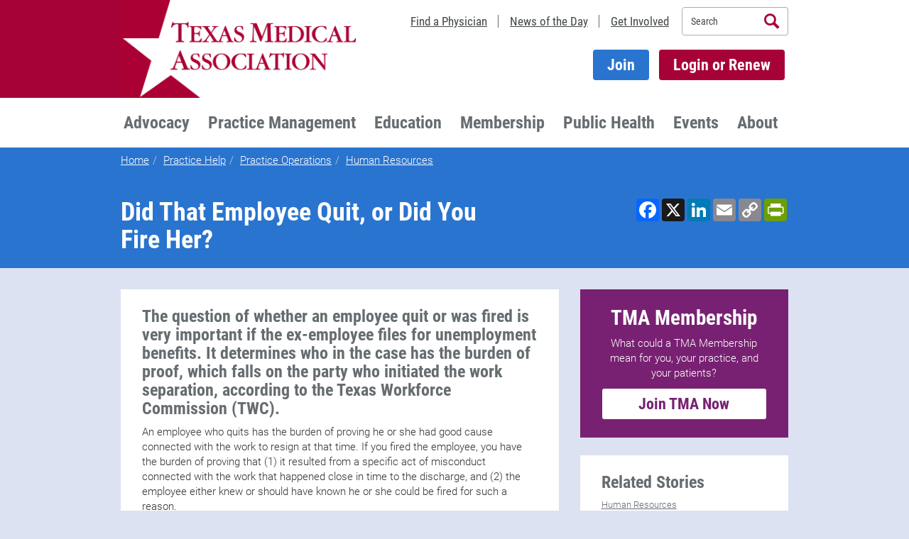

--- FILE ---
content_type: text/html; charset=utf-8
request_url: https://www.texmed.org/TexasMedicineDetail.aspx?Pageid=46106&id=46072
body_size: 36622
content:

<!DOCTYPE html>
<html lang="en" class="">
<head><link rel="stylesheet" type="text/css" href="/WorkArea/FrameworkUI/css/ektron.stylesheet.ashx?id=-1759591071+-1110871255+-300771134+1985268503" /><script type="text/javascript" src="/WorkArea/FrameworkUI/js/ektron.javascript.ashx?id=-569449246+-1939951303+-1080527330+-1687560804+-1388997516+2009761168+27274999+1979897163+-422906301+-1818005853+1628691364+63270855+-991739241+-1793043690"></script>

    <!-- Script 080 - Google Tag Manager -->
    <script type="text/javascript" id="080" async="async"></script>


    <meta charset="utf-8" /><meta http-equiv="X-UA-Compatible" content="IE=edge" /><meta name="viewport" content="width=device-width, initial-scale=1" /><meta name="google-site-verification" content="YXL-LU1yKkiNJLZhWqWbD7x0OjnxkH01lvHe4JmUvs4" /><link media="all" rel="shortcut icon" href="/favicon.png?v3" /><title>
	Did That Employee Quit, or Did You Fire Her?
</title>

    <!-- Bootstrap -->
    
    <link media="all" href="/tma/css/bootstrap.min.css?v=3.4.1" rel="stylesheet" /><link media="all" href="/tmm/styles/app.min.css" rel="stylesheet" />
    
    
	
	<!-- 08/28/2025 fixd cls scoring issue -->
	
	<link rel="preload" href="/tma/local/ieVi2ZhZI2eCN5jzbjEETS9weq8-32meGCQYbw.woff2" as="font" type="font/woff2" crossorigin="" /><link rel="preload" href="/tma/local/ieVl2ZhZI2eCN5jzbjEETS9weq8-19K7DQ.woff2" as="font" type="font/woff2" crossorigin="" /><link rel="preload" href="/tma/local/KFOlCnqEu92Fr1MmSU5fCRc4EsA.woff2" as="font" type="font/woff2" crossorigin="" /><link rel="preload" href="/tma/local/KFOlCnqEu92Fr1MmWUlfBBc4.woff2" as="font" type="font/woff2" crossorigin="" /><link media="all" href="/tma/local/Roboto300x700.css" rel="stylesheet" type="text/css" /><link media="all" href="/tma/local/Roboto400x700.css" rel="stylesheet" type="text/css" />
    <!-- HTML5 shim and Respond.js for IE8 support of HTML5 elements and media queries -->
    <!-- WARNING: Respond.js doesn't work if you view the page via file:// -->
    <!--[if lt IE 9]>
      <script src="https://oss.maxcdn.com/html5shiv/3.7.2/html5shiv.min.js"></script>
      <script src="https://oss.maxcdn.com/respond/1.4.2/respond.min.js"></script>
    <![endif]-->

    
    

    
	<style type="text/css">
		.nav .open.dropdown:after{margin-top:-15px!important;}.nav .open.dropdown.menu-large:before{width:0;}.nav .open.dropdown .dropdown-menu{margin-top:0!important;}.dropdown-menu{background-color:#d6d9db;}.nav .open>a,.nav .open>a:focus,.nav .open>a:hover{background-color:#fff!important;}.megamenu{width:1000px;}.megamenu a.dropdown-header{color:#c51e55;font-size:18px;text-decoration:underline;margin-bottom:14px;}.megamenu>ul,.megamenu>ul>li>ul{padding:0;list-style-type:none;}.megamenu ul>li>div.tma-advert{color:#666d70;margin-top:-40px;height:100%;}.megamenu ul>li>div.tma-advert img{width:100%;}.megamenu ul>li>div.tma-advert p,.megamenu ul>li>div.tma-advert h1,.megamenu ul>li>div.tma-advert h2,.megamenu ul>li>div.tma-advert h3,.megamenu ul>li>div.tma-advert div,.megamenu ul>li>div.tma-advert ul{padding:6px;}.megamenu>ul>li>ul>li>a{display:block;padding:8px 20px;clear:both;font-weight:normal;line-height:1.42857143;color:#333;white-space:normal;text-decoration:underline;}.megamenu>ul>li>ul>li>a:focus,.megamenu>ul>li>ul>li>a:hover{text-decoration:underline;}@media(max-width:999px){.dropdown-menu.megamenu.row{position:relative;top:0;left:0;}.megamenu a.dropdown-header{margin-bottom:0;}.megamenu>ul>li>ul>li{background-color:#ccc;}.megamenu>ul>li>ul>li>a{display:block;padding:10px 15px;position:relative;text-decoration:none;}.nav .open>a,.nav .open>a:focus,.nav .open>a:hover{background-color:#fff!important;border-color:#fff!important;}div.tma-advert{display:none;}}.PBViewing{float:none!important;}@media screen and (max-width:999px){.navbar .nav>li>a{border-bottom:1px solid #ececec;}}@media screen and (min-width:401px) and (max-width:999px){#content.col-sm-7 .media .media-object{max-width:100px;}}@media screen and (max-width:999px){.list-social-media{margin-left:-4px;margin-right:-4px;}}@media screen and (min-width:1000px){.section-top-secondary .media-left{padding-right:25px;}}@media screen and (max-width:999px){.sm-mb-0{margin-bottom:0!important;}.sm-mb-10{margin-bottom:10px!important;}.sm-mb-20{margin-bottom:25px!important;}.sm-stretch{width:100%;}}@media screen and (min-width:999px){.md-pl-0{padding-left:0!important;}.md-pr-0{padding-right:0!important;}.md-mt-20{padding-top:25px!important;}}@media screen and (min-width:992px) and (max-width:999px){.navbar .nav{margin:0 0 0 0;}#main-nav.hidden-md{display:block!important;}.nav .open.dropdown.menu-large .dropdown-menu{width:100%;}.nav .open.dropdown:after{border-style:none;}}@media screen and (max-width:767px){.nav .open.dropdown .dropdown-menu ul ul>li:last-child{margin-bottom:1.3rem!important;}}.megamenu>ul>li>ul>li>a.menuItemHighlight{font-weight:600!important;color:#782172;}#main-nav>ul>li.dropdown.menu-large.open>div>ul>li>ul>li>a{padding:8px 0;}
		.search_block>ul{padding-left:0;list-style-type:none;}.search_block>ul>li.result{padding:15px;border-bottom:2px solid #ddd;margin-bottom:0;}.search_block>ul>li.result p{padding:0;margin:0;}.search_block>ul>li.result img{padding-right:8px;}.search_block .result span:first-child a,.search_block .result img:first-child+span a{font-size:1.8rem;font-weight:bold;font-family:"Roboto Condensed","Helvetica Neue",Helvetica,Arial,sans-serif;}.search_block .result.suggestedResult{background:#ddd;border-bottom:2px solid #fff;}.cssPager{list-style-type:none;}.cssPager>li{padding:0 10px;font-size:1.8rem;display:inline;padding-top:10px;font-weight:bold;}.cssPager>li.active a{text-decoration:none;}.tma-checkbox input{display:inline;}.content>span>table,.widgetBody>span>table{background-color:#fff;margin-bottom:25px;}.content>span>table tbody>tr>td,.widgetBody>span>table tbody>tr>td{padding:6px 30px 0 30px;}.content>span>table tbody>tr:nth-child(odd)>td,.widgetBody>span>table tbody>tr:nth-child(odd)>td{padding:25px 30px 0 30px;}.content>span>table tbody>tr:nth-child(odd)>td>a,.widgetBody>span>table tbody>tr:nth-child(odd)>td>a{font-weight:bold;}.content>span>table tbody>tr:last-child>td,.widgetBody>span>table tbody>tr:last-child>td{padding-bottom:25px;}.header .list-login{margin-top:0;margin-bottom:0;}@media(max-width:991px){.header .list-utility{margin-bottom:0;}}.col-sm-2.text-right{margin-left:-10px;}.font-bold{font-weight:bold;}#aspnetForm>header>div>div>div>ul>li>a{color:#424648;}#aspnetForm>header>div>div>div>ul>li>a.btn{color:#fff;}.tma-searchbox::-webkit-input-placeholder{color:#424648;}.tma-searchbox::-moz-placeholder{color:#424648;}.tma-searchbox:-ms-input-placeholder{color:#424648;}.tma-searchbox:-moz-placeholder{color:#424648;}@font-face{font-family:'icomoon';src:url("https://www.texmed.org/tma/fonts/icomoon.eot?7bbgjh");src:url("https://www.texmed.org/tma/fonts/icomoon.eot?7bbgjh#iefix") format("embedded-opentype"),url("https://www.texmed.org/tma/fonts/icomoon.ttf?7bbgjh") format("truetype"),url("https://www.texmed.org/tma/fonts/icomoon.woff?7bbgjh") format("woff"),url("https://www.texmed.org/tma/fonts/icomoon.svg?7bbgjh#icomoon") format("svg");font-weight:normal;font-style:normal;}[class^="icon-"]:before,[class*=" icon-"]:before{font-family:'icomoon'!important;speak:none;font-style:normal;font-weight:normal;font-variant:normal;text-transform:none;line-height:1;-webkit-font-smoothing:antialiased;-moz-osx-font-smoothing:grayscale;}.icon-printfriendly:before{content:"";}.list-social-media>li>a.icon-printfriendly{background-color:#eaaf0f;}.sidebar-module .list-social-media>li>a.icon-tweet{width:auto;height:auto;padding:4px 8px;font-weight:bold;}.sidebar-module .list-social-media>li>a.icon-tweet:before{margin-right:5px;font-size:14px;vertical-align:middle;}@media(max-width:767px){.tma-modalButtonCol02{width:196px;padding-left:0;float:right;}.tma-modalButtonCol03{text-align:right;margin-top:10px;}}@media(min-width:768px){.tma-modalButtonCol01{padding-right:0;}.tma-modalButtonCol02{text-align:center;width:182px;padding:0;}.tma-modalButtonCol03{display:inline;text-align:right;padding-right:0;}}@media(max-width:430px){.tma-modalButtonCol02{margin-top:10px;padding-left:15px;padding-right:0;float:left;}.tma-modalButtonCol03{text-align:left;}}body{color:#333;}h1,h2,h3,h4,h5,h6{color:#666d70;}.tma-banner-no-fade{position:relative;background-position:center center;background-size:cover;}.captcha input{display:block;width:100%;height:34px;padding:6px 12px;font-size:14px;line-height:1.42857143;color:#555;background-color:#fff;background-image:none;border:1px solid #ccc;border-radius:4px;box-shadow:inset 0 1px 1px rgba(0,0,0,.075);}.widgetSearchBox.ui-toolbar.ui-widget-header.ui-state-highlight input{color:#666d70;}.tma-indent{padding-left:2rem;}.tma-keyword-result a{font-size:1.8rem;font-weight:bold;font-family:"Roboto Condensed","Helvetica Neue",Helvetica,Arial,sans-serif;}.section-top h1 small,.section-top h2 small,.section-top h1 small a,.section-top h2 small a{color:#fff;}.radio-padding label{padding-left:1px;padding-right:7px;}blockquote:before{content:"“"!important;}.btn-gold,.btn-gold-mobile{background:#f1ab00;color:#000!important;}.btn-gold-mobile{margin-top:14px;}@media screen and (max-width:500px){.media-left,.media-object,.media-body{display:block;width:auto;}}@media screen and (min-width:501px) and (max-width:991px){#content.col-sm-7 .media .media-object{max-width:100px;}}.list-no-bullets{list-style:none;}.tma-title-h1 small{font-size:45%;}.read-more{font-size:2rem;}#content .box--author .media .media-left img{max-height:140px;max-width:140px;}@media screen and (max-width:991px) and (min-width:501px){#content .box--author .media .media-left img{max-height:140px;max-width:140px;}}.list-inline--dividers>li{padding-left:14px;padding-right:14px;}.nav .open.dropdown .dropdown-menu ul ul>li{margin-bottom:0;}[id^="placement_"]{text-align:center;margin-bottom:25px;}hr{border-top-color:#333;}@media screen and (min-width:992px){.home .banner-image-background:before{width:101%;}}@media(max-width:994px){.navbar-header{float:none;}.navbar-left,.navbar-right{float:none!important;}.navbar-toggle{display:block;}.navbar-collapse{border-top:1px solid transparent;box-shadow:inset 0 1px 0 rgba(255,255,255,.1);}.navbar-fixed-top{top:0;border-width:0 0 1px;}.navbar-collapse.collapse{display:none!important;}.navbar-nav{float:none!important;margin-top:7.5px;}.navbar-nav>li{float:none;}.navbar-nav>li>a{padding-top:10px;padding-bottom:10px;}.collapse.in{display:block!important;}}li.hidden-md.hidden-lg{max-height:61px;}@media only screen and (min-width:768px){.tma-responsive-bottom{position:absolute;bottom:0;}}.tma-iframe-container{position:relative;width:100%;padding-bottom:56.25%;height:0;}.tma-iframe-container iframe{position:absolute;top:0;left:0;width:100%;height:100%;}.list-social-media>li>a.icon-twitter-x{background-image:url(https://www.texmed.org/images/twitter-logo-white.png);background-repeat:no-repeat;background-color:#000;background-size:26px 26px;background-position-x:center;background-position-y:center;}.list-social-media>li>a.icon-linkedin{background-image:url(https://www.texmed.org/images/linkedin.png);background-repeat:no-repeat;background-color:#fff;background-size:56px 56px;background-position-x:center;background-position-y:center;}.list-social-media>li{margin-bottom:0;padding-left:6px;padding-right:6px;padding-bottom:6px;}
		div.tma-validation-error{display:block;color:#a70237;}p.message{padding:15px;}span.DescriptionColumn{font-weight:700;}@media only screen and (min-width:320px){.leftmenu{margin-top:30px;}}@media only screen and (min-width:768px){.leftmenu{margin-top:0;}}table,table th,table td,table tbody{border:0;}.RemoveColumn{text-align:center;width:68px;}.RemoveColumn span label{font-weight:400;display:block;}.RemoveColumn span input{padding:6px;display:inline;}.PriceColumn{margin-top:-1px;width:120px;}.PriceColumn.form-control{display:inline;}.PriceColumn span{float:left;padding:6px;}.PriceColumn input{float:left;width:60px;}.PriceColumn label.error{padding:4px 0 0 6px;font-size:x-large;}.PriceColumn .tma-validation-error{font-size:x-large;}@media only screen and (min-width:320px){.ProductTitleColumn{width:40%;}}@media only screen and (min-width:480px){.ProductTitleColumn{width:50%;}}@media only screen and (min-width:768px){.ProductTitleColumn{width:60%;}}@media only screen and (min-width:992px){.ProductTitleColumn{width:70%;}}@media only screen and (min-width:1200px){.ProductTitleColumn{width:78%;}}.table.table{margin-bottom:0;}.selectMonth{width:80px!important;}.selectYear{width:120px!important;}.inline,.inline select{display:inline!important;}.block{display:block!important;}.tma-radioButtonList label{padding-left:6px;}.ReceiptBody{color:#333;font-family:Arial,Helvetica,sans-serif,"Franklin Gothic Medium";font-size:11px;}.ReceiptTable{background:none repeat scroll 0 0 transparent;border:0 none;font-size:100%;margin:0;outline:0 none;padding:0;vertical-align:baseline;width:100%;border-collapse:collapse;}.ReceiptTable td{padding:8px;}.ReceiptSectionHeader{clear:both;color:#ac0040;font-family:Georgia,"Times New Roman",Times,serif;font-size:21px;font-style:italic;font-weight:normal;line-height:48px;margin:0;padding:0 0 0 19px;}.ReceiptDividerRow{color:#000;font-weight:bold;}.ReceiptHeaderRow{background-color:#8a8a8a;border-bottom:medium none;color:#fff;font-size:10px;font-weight:bold;height:28px;line-height:12px;width:100%;border-collapse:collapse;border-spacing:0;}.ReceiptLineColumn,.ReceiptQuantityColumn,.ReceiptPriceColumn{width:50px;}.ReceiptLineColumn,.ReceiptQuantityColumn{text-align:center;}.ReceiptPriceColumn{text-align:right;}.ReceiptFooterRow{background-color:#eee;border-bottom:1px solid #dcdcdc;color:#000;font-size:12px;height:27px;line-height:14px;width:100%;}.ReceiptItemRow{border-bottom:1px solid #dcdcdc;color:#000;font-size:12px;height:27px;line-height:14px;width:100%;}.ReceiptItemRow td{border-bottom:1px solid #dcdcdc;}.ReceiptGrandTotalRow{border-bottom:1px solid #dcdcdc;color:#000;font-size:12px;height:27px;line-height:14px;width:100%;background-color:#ffc;}input.error{border-color:#a70237;}select.error{border-color:#a70237;}input{display:block;}span.tma-validation-error,div.tma-validation-error,label.error,span.error,.ValidationSummary,.modal-body>.tma-modal-login .form-group span{color:#a70237;font-weight:700;display:inline-block;margin-bottom:5px;}.col-lg-5 .captcha span,.col-lg-5.tma-readonly span{color:#333;}.col-lg-5 .captcha span,.col-lg-5.tma-readonly span{color:#333;}span.group-span-filestyle.input-group-btn{display:inline;}span.group-span-filestyle.input-group-btn span.buttonText{color:#fff;}input.warn{border-color:#eaaf0f;}span.tma-validation-warn,div.tma-validation-warn,label.warn{color:#eaaf0f;font-weight:700;display:inline-block;margin-bottom:5px;}.tma-radioButtonList td input{display:inline;}.tma-radioButtonList td{padding:4px;}div.appQuestions div.form-group label.col-lg-9.control-label{text-align:left;}.headerRow,.tma-headerRow{font-size:24px;}.tma-profile input[type="checkbox"],.tma-donation input[type="checkbox"],.tma-eventGuest input[type="checkbox"],input[type="radio"]{display:inline;}.tma-checkbox label,.tma-checkboxList label{display:inline-block;padding-left:10px;}.tma-checkboxList-horizontal tbody tr td{padding:6px;}span.tma-checkbox{padding-left:4px;}.tma-profile .tma-readonly,.tma-profile .tma-address div.col-lg-5,.tma-deadlines .tma-readonly,.tma-searchResultsDetail div.col-lg-5,.tma-newlyLicensed .tma-readonly,.tma-science .tma-readonly,.tma-complianceDetail div.col-lg-5,.tma-eventDetail div.col-lg-5{padding-top:7px;}.tma-profile .tma-headerRow,.layoutTable .tma-headerRow{padding:8px;line-height:1.4285;vertical-align:top;border-top:1px solid #ddd;font-weight:bold;margin-bottom:16px;}.tma-resultsRow{padding:15px;border:1px solid #ddd;}.tma-resultsAlternatingRow{padding:15px;border-left:1px solid #ddd;border-right:1px solid #ddd;background-color:#f9f9f9;}.tma-resultsButtonDiv{padding:0 4px 4px 0;}.tma-unorderedList{list-style:none;padding-left:6px;}.tma-unorderedList li{padding-bottom:16px;}.tma-Cme body{color:#333;font-family:Arial,Helvetica,sans-serif;font-size:12px;line-height:14px;margin:0;}.tma-Cme .specialty{border-top:1px solid #aaa;margin-top:10px;padding:15px;}.tma-Cme .presentedBy{color:#000;font-style:italic;margin-left:20px;}.tma-Cme .dateTime{color:#000;font-weight:700;}.tma-Cme .functionTitle a{color:#620000;text-decoration:underline;}.tma-Cme ul{padding:0 0 0 25px;list-style-type:none;}.tma-Cme ul li{line-height:18px;}.tma-specialOffer{width:100%;overflow:hidden;}.tma-specialOffer .tma-left{width:120px;float:left;}.tma-specialOffer .tma-right{margin-left:130px;margin-top:30px;margin-right:10px;}.GridviewStyle tr th,.table tr th,.tma-headerRow{font-family:"Roboto Condensed","Helvetica Neue",Helvetica,Arial,sans-serif;background-color:#333;color:#fff;border:0;font-size:2rem;}.tma-headerRow div{padding-top:8px;padding-bottom:8px;font-weight:bold;}input[type='radio'],input[type='checkbox']{margin:5px;}
	</style>

    <!-- cookie policy css -->
    <link rel="stylesheet" type="text/css" href="https://cdn.jsdelivr.net/npm/cookieconsent@3/build/cookieconsent.min.css" /><meta name="Description" content="The question of whether an employee quit or was fired is very important if the ex-employee files for unemployment benefits. It determines who has the burden of proof in the case. These tips from the Texas Workforce Commission can help you keep the onus of proof off you." />
<meta name="Keywords" content="Human Resources; Risk Management" />


    
    <script src="/scripts/jquery.min.js"></script>
    <script src="/scripts/bootstrap.min.js?v=3.4.1"></script>

    
    <script src="/tma/jquery.validate.min.js"></script>
    <script src="/tma/tma.jquery.validate.min.js?v2"></script>
 
    
    <link href="../../Tma/css/news.css" rel="stylesheet" />
<meta property='og:image' content='https://www.texmed.org/uploadedimages/Current/Images/TMA_logo_web.jpg' />

    <!-- Script 090 - Facebook - Ticket # 19750 -->
    <script type="text/javascript" id="090" async="async"></script>

    <!-- Script 100 - Adobe Systems -->
    <script type="text/javascript" id="100" async="async"></script>

    <!-- Script 220 - Hubspot : gjm moved to gtm 12/19/2024 -->
    <!-- <script type="text/javascript" id="220" async defer></script>-->

    <!-- Script 230 - Jungo - Ticket # 18736 -->
    <!-- <script type="text/javascript" id="230" async="async"></script> -->
	
    <!-- Trial of Lucky Orange website insights - GJM 7/17/2025 - moved to GTM 10/14/2025 -->
	<!-- <script async defer src="https://tools.luckyorange.com/core/lo.js?site-id=86ee371a"></script> -->

    <link rel="canonical" href='https://www.texmed.org/TexasMedicineDetail.aspx?Pageid=46106&id=46072' /></head>
<body>

    <!-- Script 110 - Google Tag Manager noscript -->
	<!-- Google Tag Manager (noscript) -->
	<noscript><iframe src="https://www.googletagmanager.com/ns.html?id=GTM-PDFX2PF3"
	height="0" width="0" style="display:none;visibility:hidden"></iframe></noscript>
	<!-- End Google Tag Manager (noscript) -->
	

    <form method="post" action="/TexasMedicineDetail.aspx?Pageid=46106&amp;id=46072" id="aspnetForm" autocomplete="off">
<div class="aspNetHidden">
<input type="hidden" name="__EVENTTARGET" id="__EVENTTARGET" value="" />
<input type="hidden" name="__EVENTARGUMENT" id="__EVENTARGUMENT" value="" />
<input type="hidden" name="EktronClientManager" id="EktronClientManager" value="-1759591071,-1687560804,-1080527330,-1939951303,-569449246,-1388997516,2009761168,27274999,1979897163,-422906301,-1818005853,1628691364,63270855,-1110871255,-991739241,-1793043690,-300771134,1985268503" />
<input type="hidden" name="__VIEWSTATE" id="__VIEWSTATE" value="/[base64]/[base64]/[base64]/[base64]/[base64]/[base64]/[base64]/[base64]/aWQ9NDUwNDIma2V5d29yZD1IdW1hbiBSZXNvdXJjZXMPSHVtYW4gUmVzb3VyY2VzLy9UZXhhc01lZGljaW5lRGV0YWlsLmFzcHg/[base64]/aWQ9NDUwNDIma2V5d29yZD1IdW1hbiBSZXNvdXJjZXMPSHVtYW4gUmVzb3VyY2VzLy9UZXhhc01lZGljaW5lRGV0YWlsLmFzcHg/[base64]" />
</div>

<script type="text/javascript">
//<![CDATA[
var theForm = document.forms['aspnetForm'];
if (!theForm) {
    theForm = document.aspnetForm;
}
function __doPostBack(eventTarget, eventArgument) {
    if (!theForm.onsubmit || (theForm.onsubmit() != false)) {
        theForm.__EVENTTARGET.value = eventTarget;
        theForm.__EVENTARGUMENT.value = eventArgument;
        theForm.submit();
    }
}
//]]>
</script>


<script src="/WebResource.axd?d=xqJufnBzEnY-4dnyuX5sKvhZbvJl8-I4z0SVO7Y8wqAqFzU7cRed1-o7olYfcV49uLmbg-UgxkX_CBm0PX9MO2jQnvo1&amp;t=638901356248157332" type="text/javascript"></script>


<script src="/ScriptResource.axd?d=TkQG35Z0NxLnUFC3SkutuYcr_qRrhCk9slvfMwB4wtSlkpUBenex-n-8MrMg9OHv99jmdnof4OhoOgJ4ryBoGlLqdmHdzq6erP5wEzQ2xDwon3MRGZRphvPjwPDNyHV-hRaiuAhGb4j8ha3RoQ_WzgOwLzM1&amp;t=5c0e0825" type="text/javascript"></script>
<script src="/ScriptResource.axd?d=jNASzYflutQrP1_5DybSYk-g2Xr0zVDdqFKQLIDInIMffg34cNh4IrmC9K4jyupxRpxoVY6VnidMZfDYSqE7h7sEZyy6eoKgA8VW3E3D_FI8E9XtXJYeSNic2Bb38AVG30Kehe3t0PZvCIMXs0GgW5kl6us_Xhgs1eRJGv9N735WVbEP0&amp;t=5c0e0825" type="text/javascript"></script>
<div class="aspNetHidden">

	<input type="hidden" name="__VIEWSTATEGENERATOR" id="__VIEWSTATEGENERATOR" value="E7B3B1BA" />
	<input type="hidden" name="__EVENTVALIDATION" id="__EVENTVALIDATION" value="/wEdAAQ3OwjF+IbEbiX0Q3lczKvpqTfqe2hdif4RAhtqVfWI/yLyFHCUsT1QJfr2LAU4QkXrZjaSgBd6WznYQH3HG3z0yEDhcVga5+L6jgcqxJq2j+YxGUA=" />
</div>
        <script type="text/javascript">
//<![CDATA[
Sys.WebForms.PageRequestManager._initialize('ctl00$ctl16', 'aspnetForm', [], [], [], 90, 'ctl00');
//]]>
</script>

        
    

<header class="header">
    <div class="container">
        <div class="row">
            <div class="col-sm-5 col-xs-6">
                <a href="/" class="header-logo logo">
                    <img src="/tmm/images/logos/texmed-logo-20240422.png" alt="Texmed" class=" hover-opacity-disable" />
                </a>
            </div>
            <div class="col-sm-7 col-xs-6">
                <ul class="list-inline pull-right list-inline--dividers list-utility clear">
                    <li class="hidden-xs hidden-sm">
                        <a href="/Search/Directory/Query/">Find a Physician</a>
                    </li>
                    <li class="hidden-xs hidden-sm">
                        <a href="/texasmedicinetoday">News of the Day</a>
                    </li>
                    <li class="hidden-xs hidden-sm">
                        <a href="/engage">Get Involved</a>
                    </li>

                    <li class="list-inline--dividers-blank">
                        <div class="header-search">
                            <div class="input-group">
                                <input type="text" class="form-control tma-searchbox" placeholder="Search" maxlength="200">
                                <span class="input-group-btn">
                                    <button class="btn icon-search tma-searchbutton" type="button"><span class="sr-only">Search</span></button>
                                </span>
                            </div>
                            <script type="text/javascript">
                                function search() {
                                    var searchTerm = $('.tma-searchbox').val().replace(/<\/?[^>]+(>|$)/g, "");;
                                    if (searchTerm !== undefined && searchTerm !== '') {
                                        //encode the search term in case there are special characters
                                        var encodedSearchTerm = $('<div/>').text(searchTerm).html();
                                        //alert(encodedSearchTerm);
                                        window.location = '/Verondi/Templates/Application.aspx?id=34488&searchtext=' + encodedSearchTerm;
                                    }
                                }
                                /* leave the button for use on forms pages where the main form takes the enter key event instead */
                                $(document).on('click', '.tma-searchbutton', search);
                                $(document).keypress(function (e) {
                                    if ($(".tma-searchbox").is(":focus") && (e.which == 13)) {
                                        search();
                                        return false;
                                    }
                                });
                            </script>
                            <!-- /input-group -->
                        </div>
                    </li>
                </ul>
                <ul class="list-inline pull-right clear list-login hidden-xs hidden-sm">
                    <!-- <li>
                        <a id="ctl00_cphHeader_ctl_Header1_hypDonate" class="btn btn-gold" href="/LegalDefenseFund/">Donate Now</a>
                    </li> -->
                    <li>
                        
                    </li>
                    
                    <li id="ctl00_cphHeader_ctl_Header1_liJoin">
                        <a href="https://www.texmed.org/Application/UserLookup/" class="btn join-button">Join</a>
                    </li>
                    <li>
                        <a id="ctl00_cphHeader_ctl_Header1_lb" class="btn btn-highlight" href="javascript:__doPostBack(&#39;ctl00$cphHeader$ctl_Header1$lb&#39;,&#39;&#39;)">Login or Renew</a>
                    </li>
                </ul>
            </div>
        </div>
    </div>
    <nav class="navbar" xmlns:tmaweb.entity="urn:TMAWeb.Entity"><div class="container"><div class="row"><div class="navbar-header"><!--<a class="hidden-md hidden-lg btn btn-gold-mobile" id="hypDonateMobile" href="/harvey/">Donate to Harvey Relief</a>--><button class="navbar-toggle collapsed" aria-expanded="false" type="button" data-toggle="collapse" data-target="#main-nav"><span class="pull-right navbar-toggle-icon"><span class="icon-bar"></span><span class="icon-bar"></span><span class="icon-bar"></span></span><span class=" pull-left navbar-toggle-text">Menu</span></button><a class="navbar-brand" href="#"><span class="sr-only">TEXMED</span></a>
        &#160;</div>
<div class="collapse navbar-collapse" id="main-nav"><ul class="nav navbar-nav">
<li class="dropdown menu-large"><a class="dropdown-toggle" href="/Advocacy" data-toggle="dropdown" title="Advocacy">Advocacy</a><div class="dropdown-menu megamenu row"><a class="dropdown-header" href="/Advocacy">Physician Advocacy Overview</a><ul>
<li class="col-sm-3"><ul>
<li><a href="/Legislature">State Advocacy</a></li>
<li><a href="/FederalAdvocacy">Federal Advocacy</a></li>
<li><a href="/KeyIssues">Key Issues</a></li>
<li><a title="Grassroots Action Center" href="/Grassroots">Grassroots Action Center</a></li>
<li><a href="https://www.texpac.org" title="TEXPAC" target="_blank">TEXPAC</a></li>
<li><a title="TMA Policy" href="/Policy">TMA Policy</a></li>
</ul>






































































































































































                           &#160;
                        </li>
<li class="col-sm-3"><ul>
<li><a href="/AI">Artificial/Augmented Intelligence</a></li>
<li><a href="/BehavioralHealth" title="Behavioral Health">Behavioral Health</a></li>
<li><a href="/Border">Border Health</a></li>
<li><a href="/EndOfLife">End-of-Life Care</a></li>
<li><a href="/Liability" title="Medical Liability">Medical Liability</a></li>
<li><a href="/MedicareAdvocacy" title="Medicare Payment Reform">Medicare Payment Reform</a></li>
</ul>






































































































































































                           &#160;
                        </li>
<li class="col-sm-3"><ul>
<li><a href="/Opioids" title="Opioid Crisis">Opioid Crisis</a></li>
<li><a href="/HealthInsuranceAdvocacy/" title="Patient Access to Health Insurance">Patient Access to Health Insurance</a></li>
<li><a href="/Ownership">Physician Ownership</a></li>
<li><a href="/PublicHealthAdvocacy" title="Public Health">Public Health</a></li>
<li><a href="/Rural">Rural Health</a></li>
</ul>










































































































































&#160;</li>
<li class="col-sm-3"><ul>
<li><a href="/Scope">Scope of Practice</a></li>
<li><a href="/Surprise" title="Surprise Medical Bills">Surprise Medical Bills</a></li>
<li><a href="/TelemedicineAdvocacy" title="Telemedicine Advocacy">Telemedicine</a></li>
<li><a href="/WomensHealth">Women's Health Care</a></li>
<li><a href="/Workforce">Workforce/Medical Education</a></li>
<li><a class="menuItemHighlight" href="/Benefits">Membership Benefits, Products, and Services</a></li>
</ul>










































































































































&#160;</li>
</ul>






































































































































































                 
                  &#160;</div>
</li>
<li class="dropdown menu-large"><a class="dropdown-toggle" href="/PracticeManagement" data-toggle="dropdown" title="Practice Management">Practice Management</a><div class="dropdown-menu megamenu row"><a class="dropdown-header" href="/PracticeManagement" title="Practice Management Overview">Practice Management Overview</a><ul>
<li class="col-sm-3"><ul>
<li><a href="/PracticeManagement/#Compliance">Compliance</a></li>
<li><a href="/EndOfLife">End-of-Life Care</a></li>
<li><a href="/PracticeManagement/#HIT">Health Information Technology</a></li>
<li><a href="/PracticeManagement/#HR">Human Resources</a></li>
<li><a href="/PracticeManagement/#Insurance">Insurance and Payers</a></li>
<li><a href="/PracticeManagement/#Settings">Practice Settings and Transitions</a></li>
<li><a href="/PracticeManagement/#RCM">Revenue Cycle Management</a></li>
</ul>






































































































































































                         
                        &#160;</li>
<li class="col-sm-3"><ul>
<li><a href="/PracticeSettingsandTransitions/" title="Practice Settings"><b>Practice Settings</b></a></li>
<li><a href="/AcademicPhysicians/" title="Academic Physicians">Academic Physicians</a></li>
<li><a href="/EmployedPhysicians">Employed Physicians</a></li>
<li><a href="https://www.texmed.org/IPP" title="Independent Physician Practice">Independent Physician Practice</a></li>
</ul>





























&#160;</li>
<li class="col-sm-3"><ul>
<li><a class="menuItemHighlight" title="Career Center" href="https://careers.texmed.org/" target="_blank">Career Center</a></li>
<li><a class="menuItemHighlight" href="/Vendors/" title="TMA 360 Vendors">TMA 360 Vendors</a></li>
<li><a class="menuItemHighlight" href="/Benefits">Membership Benefits, Products, and Services</a></li>
</ul>









































































































































&#160;</li>
</ul>






































































































































































                     &#160;
                  </div>
</li>
<li class="dropdown menu-large"><a class="dropdown-toggle" href="https://www.texmed.org/InReachRedirectAll.aspx?redirecturl=https://texmed.inreachce.com" data-toggle="dropdown" title="Education">Education</a><div class="dropdown-menu megamenu row"><a class="dropdown-header" href="/EducationServices" title="Education Services Overview">Education Services Overview</a><ul>
<li class="col-sm-3"><ul>
<li><a title="TMA Education Center" href="https://texmed.inreachce.com/Account/Manage/#MyProductsTab" target="_blank">My Education Center Purchases</a></li>
<li><a title="TMA Education Center" href="/InReachRedirectAll.aspx" target="_blank">Find a Course</a></li>
<li><a href="https://texmed.inreachce.com/SearchResults?searchType=1&amp;category=af1079b8-b10b-4891-96fa-32797af4e91a&amp;sortBy=mostpopular&amp;_ga=2.31563006.179364226.1696008142-30973115.1621431576&amp;_gl=1*1ciwfwy*_ga*MzA5NzMxMTUuMTYyMTQzMTU3Ng..*_ga_139P25MMST*MTY5NjAxMDM2MS4xMzkzLjEuMTY5NjAxODkwMS41OC4wLjA." title="Mandated CME">Mandated CME</a></li>
<li><a href="https://texmed.inreachce.com/SearchResults?searchType=1&amp;category=1368e7c3-06b3-454c-ae6a-02e10ca3cf7f&amp;sortBy=recentlyadded" title="Ethics CME">Ethics CME</a></li>
<li><a href="https://texmed.inreachce.com/SearchResults?mediaType=193e32a5-0d46-4d55-9f92-1d05a1b2b832%2C0c36306c-e110-4510-9938-808d099546df%2C4d6a3a64-c4a2-469e-94dc-4486cf177cd2" target="_blank">Live Events</a></li>
<li><a title="Publications" href="https://texmed.inreachce.com/SearchResults?mediaType=ba26407a-0acc-49b3-bc59-4b9e8df24a39%2C6aad7d0e-c612-4174-a883-e13c9c003829%2C2cd3dbc4-8b34-46d8-aae0-441d728edf1d" target="_blank">Publications</a></li>
<li><a href="/TMAPodcasts/" title="TMA Podcasts">TMA Podcasts</a></li>
<li><a href="https://texmed.inreachce.com/SearchResults?searchType=1&amp;mediaType=e5488ca5-951a-4670-b579-c17b9fa70683&amp;sortBy=recentlyadded" target="_blank">Webinars</a></li>
<li><a title="Conferences" href="/Events">Conferences</a>
                                 
                              &#160;</li>
</ul>






































































































































































                           &#160;
                        </li>
<li class="col-sm-3"><ul>
<li><a href="/ambassadorprogram/" title="Ambassador Program">Ambassador Program</a></li>
<li><a href="/CMErequirements">CME Requirements</a></li>
<li><a title="For CME Providers" href="/ForCMEProviders/">For CME Providers</a></li>
<li><a href="/CME/Receipt.aspx">Your CME Transcript</a></li>
<li><a href="https://cmeportal.texmed.org/">Self-report CME</a></li>
</ul>







































































































































&#160;</li>
<li class="col-sm-3"><ul>
<li><a class="menuItemHighlight" href="/Benefits">Membership Benefits, Products, and Services</a></li>
</ul>







































































































































&#160;</li>
<li class="col-sm-3"><ul>
</ul>







































































































































&#160;
                        </li>
<li class="col-sm-3"><div class="tma-advert"><a title="Humana ad" href="https://servedbyadbutler.com/redirect.spark?MID=164984&amp;plid=332437&amp;setID=162393&amp;channelID=0&amp;CID=0&amp;banID=519236840&amp;PID=0&amp;textadID=0&amp;tc=1&amp;mt=1463080845948190&amp;hc=f383a1d147e332b4591667d3a0891c9ebbbf94f6&amp;location=" target="_blank"><img title="Humana ad" alt="Humana ad" src="/uploadedimages/Current/Images/Humana ad.jpg" border="0" /></a></div>
</li>
</ul>







































































































































































                  &#160;</div>
</li>
<li class="dropdown menu-large"><a class="dropdown-toggle" href="/Membership" data-toggle="dropdown">Membership</a><div class="dropdown-menu megamenu row"><a class="dropdown-header" href="/Membership">Membership Overview</a><ul>
<li class="col-sm-3"><ul>
<li><a href="/Dues/Invoice.aspx" style=""><b>RENEW YOUR MEMBERSHIP</b></a></li>
<li><a href="/Application/UserLookup.aspx" style=""><b>JOIN TMA TODAY</b></a></li>
<li><a href="/whyjoin">Why Join TMA</a></li>
<li><a href="/ImpactTexasMedicine/" title="Impact Texas Medicine">Impact Texas Medicine</a>&#160;(New Member Referrals)&#160;</li>
<li><a href="/New" title="New to Texas?">New to Texas</a></li>
<li><a href="/Related_Organizations.aspx" title="Related Organizations">Related Organizations</a></li>
<li><a title="TMA Leadership &amp; Professional Development Center" href="/ProfessionalDevelopment">Leadership Development</a></li>
<li><a href="/WellnessFirst">Wellness First</a></li>
</ul>

















    &#160;</li>
<li class="col-sm-3"><ul>
<li><a href="/PracticeSettingsandTransitions/" title="Practice Settings"><b>Practice Settings</b></a></li>
<li><a href="/AcademicPhysicians/" title="Academic Physicians">Academic Physicians</a></li>
<li><a href="/EmployedPhysicians">Employed Physicians</a></li>
<li><a href="https://www.texmed.org/IPP" title="Independent Physician Practice">Independent Physician Practice</a></li>
</ul>

























































































































&#160;</li>
<li class="col-sm-3"><ul>
<li><a href="/Sections" title="Member Sections"><b>Member Sections</b></a></li>
<li><a href="/MSS" title="Medical Student Section">Medical Student Section</a></li>
<li><a href="/RFS" title="Resident and Fellow Section">Resident and Fellow Section</a></li>
<li><a href="/YPS" title="Young Physician Section">Young Physician Section</a></li>
<li><a href="/IMG" title="International Medical Graduate Section">IMG Section</a></li>
<li><a href="/LGBTQ_HealthSection" title="LGBTQ Health Section">LGBTQ Health Section</a></li>
<li><a href="/WPS" title="Women Physicians Section">Women Physicians Section</a></li>
</ul>




































































































































&#160;</li>
<li class="col-sm-3"><ul>
<li><a href="/Profile/General">View/Update Your TMA Profile</a></li>
<li><a href="https://careers.texmed.org/" title="Career Center">Career Center</a></li>
<li><a href="/Vendors" title="TMA 360 Vendors">TMA 360 Vendors</a></li>
<li><a href="/TMAStore" title="TMA Store" target="_blank">TMA Store</a></li>
<li><a class="menuItemHighlight" href="/Benefits">Membership Benefits, Products, and Services</a></li>
</ul>









































































































































&#160;</li>
</ul>






































































































































































                     &#160;
                  </div>
</li>
<li class="dropdown menu-large"><a class="dropdown-toggle" href="/PublicHealth" data-toggle="dropdown">Public Health</a><div class="dropdown-menu megamenu row"><a class="dropdown-header" href="/PublicHealth">Public Health Overview</a><ul>
<li class="col-sm-3"><ul>
<li><a href="/BehavioralHealth">Behavioral Health</a></li>
<li><a href="/CommunityOutreach">Community Outreach Programs</a></li>
<li><a href="/InfectiousDiseases">Infectious Diseases</a></li>
<li><a href="/NonmedicalDriversofHealth" title="Nonmedical Drivers of Health">Nonmedical Drivers of Health</a></li>
<li><a href="/Obesity">Obesity</a></li>
</ul>







































































































































































                           &#160;
                        </li>
<li class="col-sm-3"><ul>
<li><a href="/Opioids" title="Opioid Crisis">Opioid Crisis</a></li>
<li><a href="/Tobacco">Tobacco and E-Cigarettes</a></li>
<li><a href="/Immunizations">Vaccines</a></li>
<li><a href="/MaternalHealth" title="Women's / Maternal Health">Women's / Maternal Health</a></li>
</ul>





































































































































&#160;</li>
<li class="col-sm-3"><ul>
<li><a href="/PublicHealthCoalition">Texas Public Health Coalition</a></li>
<li><a href="/TMAF">TMA Foundation</a></li>
<li><a class="menuItemHighlight" href="/Benefits">Membership Benefits, Products, and Services</a>&#160;&#160;</li>
</ul>






































































































































&#160;</li>
</ul>






































































































































































                     &#160;
                  </div>
</li>
<li class="dropdown menu-large"><a class="dropdown-toggle" href="/Events" data-toggle="dropdown">Events</a><div class="dropdown-menu megamenu row"><a class="dropdown-header" href="/Events">TMA Events Overview</a><ul>
<li class="col-sm-3"><ul>
<li><a title="Calendar of TMA and AMA Meetings" href="/Template.aspx?id=3852">Calendar of Meetings</a></li>
<li><a href="/AsktheExpert" title="Ask the Expert Series">Ask the Expert Series</a></li>
<li><a href="/BMC" title="Business of Medicine Conference">Business of Medicine Conference</a></li>
<li><a title="First Tuesdays at the Capitol" href="/FirstTuesdays">First Tuesdays at the Capitol</a></li>
<li><a href="/HOD">House of Delegates</a></li>
<li><a href="/LeadershipSummit" title="Leadership Summit">Leadership Summit</a></li>
</ul>






































































































































































                           &#160;
                        </li>
<li class="col-sm-3"><ul>
<li><b>Local Medicine Matters Conferences</b>&#160;<ul>
<li><a href="/LMM-Tyler/" title="Tyler">Tyler</a></li>
<li><a href="/LMM-Abilene/" title="Abilene">Abilene</a></li>
</ul>


















&#160;</li>
<li><a href="/TexasCMEConference">Texas CME Conference</a></li>
<li><a href="/TexMed" title="TexMed Annual Conference">TexMed Annual Conference</a></li>
</ul>






































































































































































                           &#160;
                        </li>
<li class="col-sm-3"><ul>
<li><a href="/Vendors" title="TMA 360 Vendors">TMA 360 Vendors</a></li>
<li><a href="https://www.texmed.org/Marketing_and_Ads.aspx" title="Become a TMA Sponsor">Become a TMA Sponsor</a></li>
<li><a class="menuItemHighlight" title="Career Center" href="https://careers.texmed.org/" target="_blank">Career Center</a></li>
<li><a class="menuItemHighlight" href="/Benefits">Membership Benefits, Products, and Services</a></li>
</ul>






































































































































































                        &#160;</li>
<li class="col-sm-3"><ul>
</ul>






































































































































































                 
                        &#160;</li>
<li class="col-sm-3">&#160;</li>
</ul>







































































































































































                  &#160;</div>
</li>
<li class="dropdown menu-large"><a class="dropdown-toggle" href="/About" data-toggle="dropdown" title="About TMA">About</a><div class="dropdown-menu megamenu row"><a class="dropdown-header" href="/About">About TMA Overview</a><ul>
<li class="col-sm-3"><ul>
<li><a href="/Awards" title="Awards">Awards</a></li>
<li><a href="https://careers.texmed.org/" title="Career Center">Career Center</a></li>
<li><a href="/ContactUs">Contact Us</a></li>
<li><a title="Knowledge Center" href="/KnowledgeCenter">Knowledge Center</a></li>
<li><a href="/KnowledgeCenter/#Library" title="Library Services">Library Services</a></li>
<li><a title="Market to Physicians Through TMA" href="/Marketing_and_Ads.aspx">Market to Physicians</a></li>
<li><a href="/Sections" title="Member Sections">Member Sections</a></li>
</ul>






































































































































































                           &#160;
                        </li>
<li class="col-sm-3"><ul>
<li><a href="/Newsroom">Newsroom</a></li>
<li><a href="/TMACares">PBF Family of Assistance Funds</a></li>
<li><a href="/Related_Organizations.aspx">Related Organizations</a></li>
<li><a href="/Scholarships" title="Scholarships and Financial Aid">Scholarships and Financial Aid</a></li>
<li><a href="/Alliance" title="TMA Alliance" target="_blank">TMA Alliance</a></li>
<li><a href="/CurrentOpinions">TMA Ethics Opinions</a></li>
<li><a href="/TMAF">TMA Foundation</a></li>
</ul>






































































































































































                           
&#160;</li>
<li class="col-sm-3"><ul>
<li><a title="TMA Leadership" href="/Leadership.aspx">TMA Leadership</a></li>
<li><a href="/TMA_Publications_Listing.aspx">TMA Publications</a></li>
<li><a href="/TMAStore" title="TMA Store" target="_blank">TMA Store</a></li>
<li><a title="What's Our Policy?" href="/Policy">What's Our Policy?</a></li>
<li><a href="/Who_Is_TMA.aspx">Who is TMA?</a></li>
<li><a href="/Work_At_TMA.aspx">Work at TMA</a></li>
</ul>
















































































































































&#160;</li>
<li class="col-sm-3"><ul>
<li><a class="menuItemHighlight" href="/Benefits">Membership Benefits, Products, and Services</a></li>
</ul>












































































































































&#160;</li>
</ul>






































































































































































                     &#160;
                  </div>
</li>
<li class="hidden-md hidden-lg"><a class="nav-utility" href="/Search/Directory/Query/">Find a Physician</a></li>
<li class="hidden-md hidden-lg"><a class="nav-utility" href="/texasmedicinetoday">News of the Day</a></li>
<li class="hidden-md hidden-lg"><a href="https://www.texmed.org/InReachRedirectAll.aspx" title="Education Center">Education Center</a></li>
<li class="hidden-md hidden-lg" id="mmProfileLi" style="display: none;">&#160;</li>
<li class="hidden-md hidden-lg" id="mmRenewLi" style="display: none;"><a class="nav-highlight" id="mnRenewLInk" href="/Dues/Invoice.aspx">Renew</a></li>
<li class="hidden-md hidden-lg"><a class="nav-highlight" id="tma-mobilemenu-login" href="/Login.aspx">Login or Renew</a></li>
</ul>






































































































































































            &#160;
         </div>
</div>
</div>
</nav>
</header>

<input type="hidden" name="ctl00$cphHeader$ctl_Header1$RenewButtonIsVisible" id="ctl00_cphHeader_ctl_Header1_RenewButtonIsVisible" />

<input type="hidden" name="ctl00$cphHeader$ctl_Header1$hf" id="hf" value="Unauthenticated" />

<script type="text/javascript">

    jQuery(document).ready(function () {
        // this is used if there is no redirect for sso and the update panel simply closes
        Sys.WebForms.PageRequestManager.getInstance().add_endRequest(setLoginStatus);

        // this is used for setting the login button text on page load
        setLoginStatus();
    });

    function setLoginStatus() {

        var status = $('#hf').val();

        switch (status) {
        case "Authenticated":
            //console.log("Authenticated!!");
            loggedIn();
            break;
        case "UnAuthenticated":
            //console.log("UnAuthenticated!!");
            loggedOut();
            break;
        default:
            // no action
        } // switch

    } // modalLoginClosed

    function loggedIn() {
        console.log("Logged in");
        $('a[data-target="#loginModal"]').text('Logout'); // set the text of the button;
        $('#tma-mobilemenu-login').text('Logout'); // change the mobile menu login link txt (tma\nav\topnav.html)
        $('#tma-mobilemenu-login').attr("href", "/logout.aspx");
        $('#mmRenewLi').attr("style", "display:inline");

    } // loggedIn

    function loggedOut() {
        console.log("Logged out");
        $('a[data-target="#loginModal"]').text('Login'); // set the text of the button
        $('#tma-mobilemenu-login').text('Login'); // change the mobile menu login link txt (tma\nav\topnav.html)
        $('#tma-mobilemenu-login').attr("href", "/login.aspx");
        $('#mmRenewLi').attr("style", "display:none");
    } // loggedOut
    
</script>
    

<div class="section-top">
    <link href="../../../Tma/css/tma-addtoany.css" rel="stylesheet" />
    <div class="container">
        <ol class="breadcrumb"><li><a target="_self" href="/">Home</a></li><li><a target="_self" href="/practicehelp">Practice Help</a></li><li><a target="_self" href="PracticeOperations/">Practice Operations</a></li><li><a target="_self" href="HRHelp/">Human Resources</a></li></ol><script id="EktronScriptBlockqrenb" type="text/javascript">

Ektron.ready(function(event, eventName){
document.cookie ='ek_TimezoneOffset=' + new Date().getTimezoneOffset();
});


</script>
        <div class="row">
            <div class="col-md-7 col-sm-7">
                <h1 class="tma-title-h1">
                    Did That Employee Quit, or Did You Fire Her?
                    
                    
                </h1>                
            </div>
            <div class="col-md-5 col-sm-5">
                
                <!-- AddToAny BEGIN -->
                <div class="a2a_kit a2a_kit_size_32 a2a_default_style list-inline list-social-media pull-right mb-0">
                    <a class="a2a_button_facebook"></a>
                    <a class="a2a_button_x"></a>
                    <a class="a2a_button_linkedin"></a>
                    <a class="a2a_button_email"></a>
                    <a class="a2a_button_copy_link"></a>
                    <a class="a2a_button_printfriendly"></a>
                </div>

                <script>
                    var a2a_config = a2a_config || {};
                    a2a_config.linkurl = window.location.href;
                </script>

                <script async src="https://static.addtoany.com/menu/page.js"></script>
                <!-- AddToAny END -->

            </div>
        </div>
        
    </div>

</div>

        
    

    <script type="text/javascript">
        Ektron.PBSettings = { 'dontClose': false }
    </script>




        <div class="ektron-ux-UITheme ux-app-siteApppageBuilder-setSizeTemplate">
            
        </div>
        <script id="EktronScriptBlockijfud" type="text/javascript">

Ektron.ready(function(event, eventName){

                $ektron(".ux-app-siteApppageBuilder-setSizeTemplate .ui-dialog-buttonpane a").button();
                $ektron(".ux-app-siteApppageBuilder-setSizeTemplate .framework").accordion({
                    heightStyle: "content",
                    activate: function(event, ui){
                        $ektron(ui).closest(".ui-accordion").accordion("refresh");
                    }
                });
                $ektron(".ux-app-siteApppageBuilder-setSizeTemplate").draggable({ handle: "div.ui-dialog-titlebar ", containment: $ektron("body") });
            
});


</script>
		
        
    


    <div class="container">

        <div class="row">
            <div class="col-md-8 col-sm-7 content" id="content">
              <div class="box entry">
                  <h3>The question of whether an employee quit or was fired is very important if the ex-employee files for unemployment benefits. It determines who in the case has the burden of proof, which falls on the party who initiated the work separation, according to the Texas Workforce Commission (TWC).</h3>
<p>An employee who quits has the burden of proving he or she had good cause connected with the work to resign at that time. If you fired the employee, you have the burden of proving that (1) it resulted from a specific act of misconduct connected with the work that happened close in time to the discharge, and (2) the employee either knew or should have known he or she could be fired for such a reason.</p>
<p>Sometimes the circumstances are murky, and it is unclear exactly what happened. TWC provides these hints as to how it might rule in an employment claim:&#160;</p>
<ul>
<li>Whoever first brought up the subject of a work separation might be held to be the one who initiated the separation.</li>
<li>“Mutual agreement” work separations are usually held to be discharge, not resignations.&#160;</li>
<li>A resignation under pressure is a form of firing. If the employee had no effective choice but to leave when he did, it was an involuntary work separation, and your chances in the case will depend on your ability to prove misconduct.</li>
<li>If an employee expresses a vague desire to look for other work, and you tell her to go ahead and consider that day to be her final workday, TWC usually will not consider that to be a resignation, since no definite date has been given for the final day of work.</li>
<li>If the encounter with your employee starts out as a counseling session or a reprimand, and the he gets discouraged and offers to quit, watch out. If you immediately “accept the resignation,” it might be considered a discharge. <br /><br />It would be better, says TWC, to remind the employee all you wanted to do was talk about a problem, not to let him go, and ask him whether resignation is really what he wants. If the employee confirms he wants to resign, ask him how much notice he is giving. If he gives two weeks’ notice or less, and you accept the notice early within the two weeks, it still will be a “quit,” not a discharge. (Also, you don’t have to pay the employee for the portion of the notice period not worked, unless your company policy promises such a payment.)</li>
<li>If you have an employee sign a prepared, fill-in-the-blank resignation form, that will look suspicious. The employee might claim she was forced or tricked into signing it, which will only hurt your case. Have the employee fill out a resignation letter in her own words, preferably in her own handwriting, if you can so persuade her.</li>
<li>If an employee offers to resign, but you instead persuade the employee to stay, and later change your mind and “accept the resignation” — you’ve just fired the employee. Persuading an employee to stay after he’s tendered his resignation amounts to a rejection of the resignation, which means the offer to resign expires, and the employee’s acceptance of your pleas to stay amounts to a rescission of the resignation. </li>
<li>If an employee asks to be laid off, be careful — that can be a trap. Don’t react reflexively and fire the employee. Remember, if the employee resigns, she has the burden of proving good work-related cause to quit.<br /><br />TWC recommends you answer a layoff request by denying the request and reminding the employee she is still needed, “thus placing the ball back in the employee’s court.” If the employee persists, follow up by stating, in effect, if the employee no longer wishes to work in your practice, she needs to submit a resignation request in writing, and remind her that in the meantime, she still has a job to do. Don’t prepare a resignation letter for the employee to sign — have her prepare her own statement of resignation, and then respond to that statement in writing, attaching a copy of the her resignation notice to the response. Be sure any exit paperwork reflects that the employee resigned.</li>
<li>If you are merely counseling an employee about a matter of concern, and the employee starts badgering you with questions and comments like “Are you telling me I’m fired?” or “So you’re firing me for this?” or “I can’t believe you’re firing me for this!” — watch out. The employee might be trying to maneuver you into a premature discharge in the hopes an unemployment claim might turn out favorably for him. <br /><br />The best response, TWC says, is something like this: “No, I am telling you that you need to start paying attention to instructions and following the rules.” Make it clear to the employee you are focused on improving his performance or having him comply with policies. “Once again,” says TWC of a situation like this, “place the ball back in their court, effectively letting them know, without saying it out loud, that if they want out of the company, they will have to take the initiative themselves.”</li>
</ul>
<p>For more information related to this topic, see the <a href="https://www.twc.state.tx.us/news/efte/types_of_work_separations.html" target="_blank">Types of Work Separations</a>&#160;section of TWC’s <a href="https://www.twc.state.tx.us/news/efte/tocmain2.html" target="_blank"><i>Especially for Texas Employers</i></a> handbook.</p>
<p>Contact&#160;<a href="https://www.texmed.org/TMAPracticeConsulting/" target="_self">TMA Practice Consulting</a>&#160;for&#160;help managing human resources in your practice, including customized, on-site staff training&#160;and access <a href="https://texmed.inreachce.com/SearchResults?q=policies&searchType=1&sortBy=recentlyadded" title="TMA customizable publications" target="_blank">TMA customizable publications</a>.</p>
<p>&#160;</p>
<a href="/Template.aspx?id=1492" title="TMA Practice E-Tips main page"><i>
TMA Practice E-Tips</i> main page</a><br /><p>&#160;</p>
<p style="margin: 0in 6.5pt 0.0001pt 0in;"><span lang="EN" style="font-size: 12pt; font-family: &quot;Times New Roman&quot;, serif;">&#160;</span></p><script id="EktronScriptBlockkxacg" type="text/javascript">

Ektron.ready(function(event, eventName){
document.cookie ='ek_TimezoneOffset=' + new Date().getTimezoneOffset();
});


</script>
                    
              </div>
                <div class="row">
                    <div class="col-lg-12">
                        <div class="box">
                            <div class="row">
                                <div class="col-lg-6">
                                    <div id="ctl00_ContentPlaceHolder1_pnlLastUpdatedOn">
	
                                          <h4>Last Updated On</h4>
                                          <p>
                                              October 11, 2022
                                          </p>
                                    
</div>
                                </div>
                                <div class="col-lg-6">
                                    <div id="ctl00_ContentPlaceHolder1_pnlPublishedOn">
	
                                        <h4>Originally Published On</h4>
                                        <p>
                                            November 07, 2017
                                        </p>
                                    
</div>
                                </div>
                            </div>
                        </div>
                        
                    </div>
                </div>

              <div id="ctl00_ContentPlaceHolder1_Ctl_Keywords1_pnlKeywords">
	
    <div class="box">
        <div class="row">
            <div class="col-md-12">
                <h4>Related Content</h4>
                
                        <span>
                            <a href="/TMA/Templates/Application.aspx?id=45042&Keyword=Human Resources">Human Resources</a>
                              | 
                        </span>
                    
                        <span>
                            <a href="/TMA/Templates/Application.aspx?id=45042&Keyword=Risk Management">Risk Management</a>
                             
                        </span>
                    
                
            </div>
        </div>  
    </div>

</div>  
              
            </div>
            <div class="col-md-4 sidebar col-sm-5">
                <div class="sidebar-module box callout-bar callout-bar--inpage callout-bar--highlight text-center">
                    <h2 class="mb-10">TMA Membership</h2>
                    <p>What could a TMA Membership mean for you, your practice, and your patients?</p>
                    <a class="btn btn-default btn-block mt-10" href="../../application/userlookup.aspx">Join TMA Now</a>
                </div>

                <div class="tma-mega-doner">
                    <script type="text/javascript" src="https://servedbyadbutler.com/app.js"></script><script type="text/javascript"><!--
var AdButler = AdButler || {}; 
AdButler.ads = AdButler.ads || [];
var abkw = window.abkw || '';
var plc303421 = window.plc303421 || 0;
document.write('<'+'div id="placement_303421_'+plc303421+'"></'+'div>');
AdButler.ads.push({
handler: function(opt){ 
AdButler.register(164984, 303421, [290,241], 'placement_303421_'+opt.place, opt); 
}, 
opt: { place: plc303421++, keywords: abkw, domain: 'servedbyadbutler.com', click:'CLICK_MACRO_PLACEHOLDER' }
}
);
//--></script><script id="EktronScriptBlockwtcrt" type="text/javascript">

Ektron.ready(function(event, eventName){
document.cookie ='ek_TimezoneOffset=' + new Date().getTimezoneOffset();
});


</script>
                </div>

                <div id="ctl00_ContentPlaceHolder1_RelatedStories_pnlRelatedContent">
	
    <div class="sidebar-module box">
        <h3>Related Stories</h3>
        
                <ul class="list-style-1 mb-0">
            
                <li>
                    <p class="small mb-5"><a href="Tma/Templates/Application.aspx?id=45042&keyword=Human Resources">Human Resources</a></p>
                    <h4><a href="/TexasMedicineDetail.aspx?Pageid=46106&id=34403">Four Bill-Collecting Tips for New (or Any) Practices</a></h4>
                    <p>Starting a practice can be daunting, and one challenge often overlooked is making sure you get paid. Although only a small number of patients will not pay you, or will pay slowly, they can hurt your bottom line. Writing off thousands of dollars in charges should not be an option. <a href='/TexasMedicineDetail.aspx?Pageid=46106&id=34403'>Read More</a></p>
                    <hr>
                </li>
            
                <li>
                    <p class="small mb-5"><a href="Tma/Templates/Application.aspx?id=45042&keyword=Human Resources">Human Resources</a></p>
                    <h4><a href="/TexasMedicineDetail.aspx?Pageid=46106&id=29447">Try These Budget-Friendly Ways to Motivate Your Staff</a></h4>
                    <p>Employees value many things as much as —  maybe even more than — the amount of money you pay them. Respect, recognition, and pride in what they do are basic but powerful motivators. Here are some no-cost, low-cost ways to help your staff bloom. <a href='/TexasMedicineDetail.aspx?Pageid=46106&id=29447'>Read More</a></p>
                    <hr>
                </li>
            
                <li>
                    <p class="small mb-5"><a href="Tma/Templates/Application.aspx?id=45042&keyword=Risk Management">Risk Management</a></p>
                    <h4><a href="/TexasMedicineDetail.aspx?Pageid=46106&id=5580">Risk Management</a></h4>
                    <p>Practice e-Tips on Risk Management <a href='/TexasMedicineDetail.aspx?Pageid=46106&id=5580'>Read More</a></p>
                    <hr>
                </li>
            
                </ul>
                <p class="text-right mt-20"><a href="/Tma/Templates/Application.aspx?id=45042&keyword=Human Resources;Risk Management">More Related Stories</a></p>
            
    </div>

</div>

                <div class="sidebar-module">
                    <div id="ctl00_ContentPlaceHolder1_Keywords_pnlKeywords">
	
    <div class="box">
        <div class="row">
            <div class="col-md-12">
                <h3>Related Categories</h3>
                
                
                        <p>
                            <a href="/TMA/Templates/Application.aspx?id=45042&PI=Practical information to better manage your practice">Practice management</a>
                        </p>
                    
            </div>
        </div>  
    </div>

</div>  
                </div>

                <div class="sidebar-module sidebar-module--special text-center">
                    <h3><span style="color: rgb(255, 255, 255);"><i>Texas Medicine</i></span></h3>
<p style="text-align: center;">Increases in GME funding and training programs. Measures to improve rural access to care. Scholarships for aspiring physicians provided by regional medical alliances. New pathways to medical licenses. State officials and the family of medicine are pulling all these levers to address Texas’ physician workforce challenges.&#160;&#160;&#160;</p>
<p><img src="/uploadedimages/Current/2016_About_TMA/TMA_Publications/Texas_Medicine/TMA_TM_2025.11.12.jpg
" alt="Dec_24_TM_Cover" title="Nov25-Cover189" class="fancy" /></p>
<p><a href="https://www.texmed.org/TMA_Publications_Listing.aspx" ek-link="true" title="Get the latest issue">Get the latest issue</a>.</p><script id="EktronScriptBlockjksji" type="text/javascript">

Ektron.ready(function(event, eventName){
document.cookie ='ek_TimezoneOffset=' + new Date().getTimezoneOffset();
});


</script>
                </div>
            </div>
            <!--content-end-->
        </div>
    </div>

        
    

<footer class="footer">
    <nav class="navbar">
        <div class="container">

            <ul class="nav navbar-nav">
                <li><a href="/Advocacy">Physician Advocacy</a></li>
                <li><a href="/PracticeHelp">Practice Help</a></li>
                <li><a href="/CME">CME</a></li>
                <li><a href="/Join">Membership</a></li>
                <li><a href="/PublicHealth">Public Health</a></li>
                <li><a href="/Events">Events</a></li>
                <li><a href="/About">About TMA</a></li>
            </ul>

        </div>
        <!-- /.container -->
    </nav>
    <div class="container">
        <div class="row">
            <div class="col-sm-4 col-xs-6 sm-mb-20">
                <a href="/">
                    <img src="/Tmm/images/logos/texmed-logo.png" alt="TEXMED Logo" class="footer-logo logo hover-opacity-disable" />
                    <img src="/Tmm/images/logos/tagline.png" alt="Physicians Caring for Texas" class="footer-logo logo hover-opacity-disable" />
                </a>
            </div>
            <div class="col-sm-8">
                <div class="row">
                    <div class="col-sm-5">
                        <address>
                            Texas Medical Association<br />
                            401 West 15th Street<br />
                            Austin TX 78701<br />
                            (800) 880-1300  |  (512) 370-1300
                        </address>
                    </div>
                    <div class="col-sm-7">
                        <ul class="list-inline list-social-media pull-right">
                            <li>
                                <a href="https://www.instagram.com/wearetma/" target="_blank" class="icon-instagram"><span class="sr-only">Instagram</span></a>
                            </li>
                            <li>
                                <a href="https://www.facebook.com/texmed" target="_blank" class="icon-facebook"><span class="sr-only">Facebook</span></a>
                            </li>
                            <li>
                                <a href="https://twitter.com/texmed" target="_blank" class="icon-twitter-x"><span class="sr-only">Twitter</span></a>
                            </li>
                            <li>
                                <a href="https://www.youtube.com/user/tmaTexas" target="_blank" class="icon-youtube"><span class="sr-only">Youtube</span></a>
                            </li>
                            <li>
                                <a href="https://www.linkedin.com/company/texmed" target="_blank" class="icon-linkedin"><span class="sr-only">Linked In</span></a>
                            </li>
                        </ul>
                    </div>
                </div>
                <ul class="list-inline list-inline--dividers list-utility">
                    <li>
                        <a href="/Marketing_and_Ads.aspx">Market to Physicians</a>
                    </li>
                    <li>
                        <a href="/ContactUs">Contact Us</a>
                    </li>
                </ul>
            </div>
        </div>
    </div>
    <div class="bottom-bar">
        <div class="container">
            <ul class="list-inline">
                <li>&copy; Copyright
                    2025
                    TMA</li>
                <li><a href="/Template.aspx?id=271">Website Privacy Statement</a></li>
                <li><a href="/Template.aspx?id=57573">TMA Website Terms of Use</a></li>
                <li><a target="_blank" href="https://texmed.zendesk.com/hc/en-us/requests/new">TMA Feedback Portal</a></li>
            </ul>
        </div>
    </div>
</footer>



    
    <!-- Modal start -->

    <style type="text/css">
        .cc-revoke,.cc-window{z-index:1000}.cc-window.cc-floating{max-width:44em}:root{--white:#666d70;--gray:#e8e9ea;--green:#ccc}.modal-dialog ul{list-style:none;padding:0;margin:0}label{cursor:pointer} .modal-dialog [type=checkbox]{position:absolute;left:-9999px}.switches{width:95%;margin:0 auto 0;border-radius:5px;color:var(--white)}.switches li{position:relative;counter-increment:switchCounter}.switches li:not(:last-child){border-bottom:1px solid var(--gray)}.switches label{display:flex;align-items:center;justify-content:space-between;padding:15px}.switches span:last-child{position:relative;width:50px;height:26px;border-radius:15px;box-shadow:inset 0 0 5px rgba(0,0,0,.4);background:var(--gray);transition:all .3s}.switches span:last-child:after,.switches span:last-child:before{content:"";position:absolute}.switches span:last-child:before{left:1px;top:1px;width:24px;height:24px;background:var(--white);border-radius:50%;z-index:1;transition:transform .3s}.switches span:last-child:after{top:50%;right:8px;width:12px;height:12px;transform:translateY(-50%);background-size:12px 12px}.switches [type=checkbox]:checked+label span:last-child{background:var(--green)}.switches [type=checkbox]:checked+label span:last-child:before{transform:translateX(24px)}.switches [type=checkbox]:checked+label span:last-child:after{width:14px;height:14px;left:8px;background-size:14px 14px}.switches li .info{text-decoration:none;font-size:32px}@font-face{font-family:"Glyphicons Halflings";src:url("https://www.texmed.org/fonts/glyphicons-halflings-regular.eot");src:url("https://www.texmed.org/fonts/glyphicons-halflings-regular.eot?#iefix") format("embedded-opentype"),url("https://www.texmed.org/fonts/glyphicons-halflings-regular.woff2") format("woff2"),url("https://www.texmed.org/fonts/glyphicons-halflings-regular.woff") format("woff"),url("https://www.texmed.org/fonts/glyphicons-halflings-regular.ttf") format("truetype"),url("https://www.texmed.org/fonts/glyphicons-halflings-regular.svg#glyphicons_halflingsregular") format("svg")}.glyphicon{position:relative;top:1px;display:inline-block;font-family:"Glyphicons Halflings";font-style:normal;font-weight:400;line-height:1;-webkit-font-smoothing:antialiased;-moz-osx-font-smoothing:grayscale;font-size:22px;text-decoration:none;padding-left:10px}.glyphicon-asterisk:before{content:"\002a"}.glyphicon-question-sign:before{content:"\e085"}.tma-bottom-pad-div{padding-bottom:10px} .switches span.text-only:last-child, .switches span.text-only:last-child:before{background:none;box-shadow:none;white-space:nowrap;margin-right: 45px;}
    </style>

    <div class="modal" id="policyModal" tabindex="-1" role="dialog" aria-labelledby="policyModalLabel" style="z-index: 10000">
        <div class="modal-dialog" role="document">
            <div class="modal-content">
                <div class="modal-header">
                    <button type="button" class="close" data-dismiss="modal" aria-label="Close"><span aria-hidden="true">&times;</span></button>
                    <h4 class="modal-title" id="policyModalLabel">Cookie Settings</h4>
                </div>
                <div class="modal-body">

                    <p>When you visit any of our websites, it may store or retrieve information on your browser, mostly in the form of cookies. This information might be about you, your preferences or your device and is mostly used to make the site work as you expect it to. The information does not usually directly identify you, but it can give you a more personalized web experience. Because we respect your right to privacy, you can choose not to allow some types of cookies. Click on the different category headings to find out more and manage your preferences. Please note, blocking some types of cookies may impact your experience of the site and the services we are able to offer.</p>
                    <ul class="switches">

                        <li>
                            <label for="1">
                                <span>Strictly Necessary<a href="#collapseNecessary" data-toggle="collapse" class="glyphicon glyphicon-question-sign pull-right"></a></span>
                                <span class="text-only">Always Active</span>
                            </label>
                            <div class="collapse tma-bottom-pad-div" id="collapseNecessary">
                                <p>These cookies are necessary for our website to function properly and cannot be switched off in our systems. They are usually only set in response to actions made by you which amount to a request for services, such as setting your privacy preferences, logging in or filling in forms or where they’re essential to provide you with a service you have requested. You cannot opt-out of these cookies. You can set your browser to block or alert you about these cookies, but if you do, some parts of the site will not then work. These cookies do not store any personally identifiable information.</p>
                            </div>
                        </li>

                        <li>
                            <input type="checkbox" id="2" checked>
                            <label for="2">
                                <span>Performance Cookies<a href="#collapsePerformance" data-toggle="collapse" class="glyphicon glyphicon-question-sign pull-right"></a></span>
                                <span></span>
                            </label>
                            <div class="collapse tma-bottom-pad-div" id="collapsePerformance">
                                These cookies allow us to count visits and traffic sources so we can measure and improve the performance of our site. They help us to know which pages are the most and least popular and see how visitors move around the site, which helps us optimize your experience. All information these cookies collect is aggregated and therefore anonymous. If you do not allow these cookies we will not be able to use your data in this way.
                            </div>
                        </li>

                        <li>
                            <input type="checkbox" id="3" checked>
                            <label for="3">
                                <span>Functional Cookies<a href="#collapseFunctional" data-toggle="collapse" class="glyphicon glyphicon-question-sign pull-right"></a></span>
                                <span></span>
                            </label>
                            <div class="collapse tma-bottom-pad-div" id="collapseFunctional">
                                These cookies enable the website to provide enhanced functionality and personalization. They may be set by us or by third party providers whose services we have added to our pages. If you do not allow these cookies then some or all of these services may not function properly.
                            </div>
                        </li>

                        <li>
                            <input type="checkbox" id="4" checked>
                            <label for="4">
                                <span>Targeting Cookies<a href="#collapseTargeting" data-toggle="collapse" class="glyphicon glyphicon-question-sign pull-right"></a></span>
                                <span></span>
                            </label>
                            <div class="collapse tma-bottom-pad-div" id="collapseTargeting">
                                These cookies may be set through our site by our advertising partners. They may be used by those companies to build a profile of your interests and show you relevant adverts on other sites. They do not store directly personal information but are based on uniquely identifying your browser and internet device. If you do not allow these cookies, you will experience less targeted advertising.
                            </div>
                        </li>

                    </ul>

                    <div class="modal-footer">
                        <button type="button" class="btn btn-primary" onclick="cookieSettingsSave()">Save</button>
                    </div>
                </div>
            </div>
        </div>
    </div>
    <!-- Modal end -->

    

<script type="text/javascript">
//<![CDATA[

var callBackFrameUrl='/WebResource.axd?d=bqQE_J3oKwQy30FNXRovC4H_WS1Hot1BxjGWLIi_he3XrBJWaEZGB3-rAx7VKGA9W7Apw7DmtfnspvWolj2dRFvDsDY1&t=638901356248157332';
WebForm_InitCallback();//]]>
</script>
</form>
    <script type="text/javascript" src="https://www.texmed.org/scripts/v2.js"></script>
    
    <script defer src="/tmm/scripts/jquery.matchHeight.js?v=2"></script>

    
    
    <script defer src="/tma/media.match.min.js"></script>
    
    <script defer src="/tma/jquery.hoverIntent.min.js"></script>
    <script defer src="/tma/tma-mm.min.js"></script>
    <script src="/tma/tma.min.js"></script>
    <script defer src="../../tma/tma-email-obscure.js"></script>

    <!-- Script 120 - Twitter - Ticket # 19750 -->
    

    <!-- Script 130 - Google Tags - Ticket # 19750 : gjm re-enabled 12/19/2024 -->
    <script type="text/javascript" id="130" async="async"></script>

    <!-- Script 190 - Google Ad Services - must be loaded inline to work  - Ticket # 19750 : gjm re-enabled 12/19/2024 -->
	<script async type="text/javascript" src="//www.googleadservices.com/pagead/conversion.js"></script>
	
    <script src="https://cdn.jsdelivr.net/npm/cookieconsent@3/build/cookieconsent.min.js" data-cfasync="false"></script>
    <script type="text/javascript" src="https://www.texmed.org/scripts/vendor/policy.js?v=4.8c"></script>
	<!-- <script id="ze-snippet" src="https://static.zdassets.com/ekr/snippet.js?key=c44025a4-8526-4824-beef-a7cb954dcf46"></script> -->

</body>
</html>


--- FILE ---
content_type: text/css
request_url: https://www.texmed.org/tmm/styles/app.min.css
body_size: 5158
content:
@charset "UTF-8";.header{background-color:#fff;}.header-logo{max-width:300px;width:100%;position:relative;z-index:1;display:block;}.header-logo img{display:block;}@media screen and (min-width:1200px){.header-logo{max-width:332px;}}.header-logo:before{position:absolute;content:"";display:block;height:100%;width:2200px;left:-2199px;background:#a70237;}@media screen and (max-width:767px){.header-search{margin-top:10px;}}@media screen and (min-width:992px){.header-search{clear:both;max-width:150px;float:right;}}.header-search input[type=text]{height:40px;box-shadow:none;-webkit-appearance:none;}.header-search .input-group-btn .btn{background:#fff;color:#a70237;padding:6px 10px;height:40px;border:1px solid #aaaeb0;border-left:0;}.header .list-utility{margin-top:10px;margin-bottom:20px;}.header .list-utility .btn{padding:8px 12px;line-height:1;}.section-top{background:#2974cf;margin-bottom:30px;padding-bottom:20px;}.section-top h1,.section-top h2{color:#fff;margin-bottom:0;}.section-top h2{font-size:2rem;}.section-top-secondary{background:#fff;padding:30px 0;margin-top:-30px;margin-bottom:30px;}@media screen and (min-width:992px){.section-top-secondary .media-left{padding-right:25px;}}.footer{background:#fff;margin-top:25px;}.footer .navbar{margin-bottom:20px;}.footer .btn{width:169px;}.footer-logo{max-width:200px;width:100%;position:relative;z-index:1;}@media screen and (min-width:1200px){.footer-logo{max-width:310px;}}.footer .bottom-bar{margin-top:20px;background:#a70237;padding:20px 0 13px;}.footer .bottom-bar ul,.footer .bottom-bar li{margin-bottom:0;}.footer .bottom-bar a,.footer .bottom-bar ul{color:#fff;}body{color:#333;background:#dce2f2;font-family:"Roboto","Helvetica Neue",Helvetica,Arial,sans-serif;font-size:15px;}.container{width:100%;}@media screen and (min-width:1200px){.container{width:970px;}}.navbar{margin-bottom:0;border:0;border-radius:0;background:#fff;font-family:"Roboto Condensed","Helvetica Neue",Helvetica,Arial,sans-serif;font-size:2.4rem;}.navbar-toggle{color:#a70237;font-weight:bold;border-color:#dce2f2;}.navbar-toggle-icon{margin-top:8px;margin-left:9px;}.navbar-toggle-icon .icon-bar{background-color:#a70237;}.navbar .nav>li>a{line-height:40px;text-decoration:none;padding-left:13px;padding-right:13px;font-weight:bold;}@media screen and (max-width:991px){.navbar .nav>li>a{border-bottom:1px solid #ececec;}}.navbar .nav>li>a:hover,.navbar .nav>li>a:focus{background:transparent;text-decoration:underline;}.navbar .nav>li>a.nav-utility{background:#ccc;color:#333;}.navbar .nav>li>a.nav-highlight{background:#a70237;color:#fff;}.navbar .nav>li.active>a{color:#a70237;}.navbar .nav>li:last-child>a{border-bottom:0;}@media screen and (min-width:1200px){.navbar .nav{margin:0 -15px;}.navbar-collapse{padding:0;}}.breadcrumb{background:none;padding-left:0;padding-right:0;}.breadcrumb>.active{color:#fff;}.btn{background-color:#2974cf;font-family:"Roboto Condensed","Helvetica Neue",Helvetica,Arial,sans-serif;font-weight:bold;font-size:2.2rem;border:0;padding-left:20px;padding-right:20px;text-decoration:none;white-space:normal;}.btn:hover,.btn:focus{color:#fff;}.btn-default{color:#fff;}.btn-default:hover,.btn-default:focus{background:#215ca5;}.btn-highlight{background:#a70237;color:#fff;}.btn-highlight:hover,.btn-highlight:focus{background:#780e31;}.btn-primary:hover,.btn-primary:focus{background:#003e6b;}.input-group-btn .btn{height:50px;}h1,h2,h3,h4,h5,h6{font-family:"Roboto Condensed","Helvetica Neue",Helvetica,Arial,sans-serif;margin-top:0;font-weight:bold;color:#666d70;}a{text-decoration:underline;color:#666d70;}a:hover,a:focus{color:#666d70;text-decoration:none;}a:hover>img:not(.hover-opacity-disable),a:focus>img:not(.hover-opacity-disable){opacity:.8;}.breadcrumb a{color:#fff;}table.table>thead>tr>th{border-bottom:0;}table thead tr{font-family:"Roboto Condensed","Helvetica Neue",Helvetica,Arial,sans-serif;background-color:#333;color:#fff;border:0;font-size:2rem;}blockquote{background-color:#dce2f2;padding:36px;border:0;position:relative;padding-left:122px;font-size:1.5rem;}blockquote:before{position:absolute;font-size:218px;content:"“";font-family:"Roboto Condensed","Helvetica Neue",Helvetica,Arial,sans-serif;color:#fff;top:20px;line-height:1;height:90px;left:24px;}blockquote>*:last-child{margin-bottom:0;}.glyphicon-small{font-size:1rem;}.glyphicon-large{font-size:2rem;}.list-inline--dividers{margin-left:-15px;}.list-inline--dividers>li{padding-left:14px;padding-right:14px;position:relative;}.list-inline--dividers>li:first-child:before{display:none;}.list-inline--dividers>li:last-child{padding-right:0;}.list-inline--dividers>li:before{content:"";height:75%;position:absolute;width:1px;background:#666d70;left:-3px;top:12.5%;}.list-inline--dividers>.list-inline--dividers-blank{padding-left:0;}.list-inline--dividers>.list-inline--dividers-blank:before{display:none;}@media screen and (max-width:350px){.media-left{display:none;}}@media screen and (max-width:400px){.media-left,.media-object,.media-body{display:block;width:auto;}}.media-object{max-width:none;}.media-left{padding-right:15px;}@media screen and (min-width:401px) and (max-width:991px){#content.col-sm-7 .media .media-object{max-width:100px;}}ol,ul{padding-left:2rem;margin-bottom:2rem;}ol>li,ul>li{margin-bottom:1.5rem;}ol>li:last-child,ul>li:last-child{margin-bottom:0;}.navbar ol,.navbar ul{margin-bottom:0;}.navbar ol>li,.navbar ul>li{margin-bottom:0;}.nav .open.dropdown .dropdown-menu{background:#dce2f2;padding:25px 30px;border:0;}.nav .open.dropdown .dropdown-menu .dropdown-header{padding:0;margin-bottom:2rem;font-family:"Roboto Condensed","Helvetica Neue",Helvetica,Arial,sans-serif;color:#a70237;font-size:2.5rem;font-weight:bold;}.nav .open.dropdown .dropdown-menu ul{list-style-type:none;padding-left:0;}.nav .open.dropdown .dropdown-menu ul li{padding-left:0;}.nav .open.dropdown .dropdown-menu ul ul>li{padding-left:0;margin-bottom:1.3rem;}.nav .open.dropdown .dropdown-menu ul ul>li:last-child{margin-bottom:0;}.nav .open.dropdown .dropdown-menu ul ul>li>a{font-size:1.6rem;font-weight:normal;line-height:1;padding:0;text-decoration:underline;}.nav .open.dropdown .dropdown-menu ul ul>li>a:hover,.nav .open.dropdown .dropdown-menu ul ul>li>a:focus{text-decoration:none;}.nav .open.dropdown .dropdown-menu .tma-advert p{font-size:1.6rem;}@media screen and (max-width:1199px){.nav .open.dropdown .tma-advert{margin-top:20px;}.nav .open.dropdown .dropdown-menu{margin-left:0!important;}}@media screen and (min-width:992px){.nav .open.dropdown{position:relative;}.nav .open.dropdown.menu-large .dropdown-menu{width:970px;}.nav .open.dropdown:after{position:absolute;content:"";z-index:2;display:block;border-style:solid;border-color:transparent transparent #dce2f2 transparent;border-width:0 10px 15px;width:0;left:50%;margin-left:-10px;}.nav .open.dropdown .dropdown-menu{margin-top:15px;}}.alert-success{background:#64a70b;color:#fff;}.alert-info{background:#2974cf;color:#fff;}.alert-warning{background:#ffc72c;color:#333;}.alert-warning a{color:#333;}.alert-danger{background:#a70237;color:#fff;}.box{padding:25px 30px;overflow:hidden;margin-bottom:25px;background:#fff;}@media screen and (min-width:992px){.box--card .media-left{padding-right:25px;}}@media screen and (min-width:992px){.box--card .media-body{position:relative;padding-bottom:70px;}.box--card .media-body .btn{position:absolute;bottom:0;}}.box--special{background:#2974cf;}.box--special h3,.box--special p,.box--special a,.box--special label{color:#fff;}.box--callout{background:#e0e2e2;}.box>*:last-child{margin-bottom:0;}.box>*:last-child.box-offset{margin-bottom:-25px;}.box-offset{max-width:none;margin:10px -30px 25px;width:125%;width:calc(100% + 60px);}.header-bar{background:#2974cf;color:#fff;margin-bottom:0;text-align:center;padding:15px;}.sidebar-module{margin-bottom:25px;}.sidebar-module h3{font-size:2.4rem;}.sidebar-module--image h3{text-align:left;}img{max-width:100%;}img.pull-left{margin:0 25px 25px 0;}img.pull-right{margin:0 0 25px 25px;}.callout-bar{background-color:#002f6c;padding:25px 0;margin-bottom:25px;}.callout-bar h2{font-size:2.9rem;}.callout-bar h2,.callout-bar p,.callout-bar a,.callout-bar ul{color:#fff;margin-bottom:0;}.callout-bar--inpage{padding-left:30px;padding-right:30px;}.callout-bar--inpage h2{margin-bottom:35px;}.callout-bar--inpage .btn{background-color:#fff;color:#002f6c;border:1px solid;border-color:#fff;}.callout-bar--inpage .btn:hover,.callout-bar--inpage .btn:focus{background-color:#002f6c;color:#fff;border:1px solid;border-color:#fff;}.callout-bar--highlight{background-color:#782172;}.callout-bar--highlight h2,.callout-bar--highlight p{color:#fff;}.callout-bar--highlight .btn{background-color:#fff;color:#782172;border:1px solid;border-color:#782172;}.callout-bar--highlight .btn:hover,.callout-bar--highlight .btn:focus{background-color:#782172;color:#fff;border:1px solid;border-color:#fff;}.callout-bar--highlight2{background-color:#2974cf;}.callout-bar--highlight2 h2,.callout-bar--highlight2 p{color:#fff;}.callout-bar--highlight2 .btn{background-color:#fff;color:#2974cf;border:1px solid;border-color:#2974cf;}.callout-bar--highlight2 .btn:hover,.callout-bar--highlight2 .btn:focus{background-color:#2974cf;color:#fff;border:1px solid;border-color:#fff;}.membership-levels{margin:20px 0 -25px;}.membership-levels-bar{text-align:center;padding:15px 20px 25px;color:#fff;position:relative;}.membership-levels-bar:before{display:block;width:46px;height:31px;border-radius:100%;background-color:#fff;content:"";margin:-27px auto -1px;}.membership-levels-bar-badge{top:-7px;position:absolute;text-align:center;display:block;width:100%;left:0;}.membership-levels-bar-badge-icon{margin:0 -2.5px;}.membership-levels-bar--patron,.membership-levels-bar--patron:before{background-color:#2974cf;}.membership-levels-bar--capitol,.membership-levels-bar--capitol:before{background-color:#a70237;}.membership-levels-bar--300,.membership-levels-bar--300:before{background-color:#002f6c;}.membership-levels-bar--basic,.membership-levels-bar--basic:before{background-color:#ced0d1;color:inherit;}.steps{position:relative;min-height:200px;}.steps p{margin-bottom:0;}.steps-count{position:absolute;line-height:.9;bottom:-21px;margin-bottom:0;left:27px;}.steps-count-number{font-size:12rem;display:block;}@media screen and (min-width:992px){.steps-count{left:45px;}.steps-count-number{font-size:18rem;}}.read-more:after{content:"»";margin-left:2px;display:inline-block;}.icon-checkbox{position:relative;padding-left:29px;}.icon-checkbox:before,.icon-checkbox:after{width:18px;height:18px;position:absolute;top:2px;content:"";left:0;}.icon-checkbox:before{background:#fff;border-radius:3px;}.icon-checkbox--checked:after{background-image:url("../images/icons/checkmark.png");background-repeat:no-repeat;background-position:center center;}.icon-style-1:before{background:#fff;color:#666d70;border-radius:100%;margin-right:15px;display:inline-block;width:53px;padding-top:11px;height:53px;}.list-style-1{list-style-type:none;padding-left:0;margin-bottom:3rem;}.list-style-1>li:last-child{margin-bottom:0;}.list-style-2{font-family:"Roboto Condensed","Helvetica Neue",Helvetica,Arial,sans-serif;font-size:2.2rem;font-weight:bold;}.list-style-2>li{margin-bottom:3rem;}.list-style-2>li:last-child{margin-bottom:0;}@media screen and (max-width:767px){.list-style-2{margin-bottom:1.5rem;}.list-style-2>li{margin-bottom:1.5rem;}}.list-style-3,.list-style-4{font-family:"Roboto Condensed","Helvetica Neue",Helvetica,Arial,sans-serif;font-size:2rem;font-weight:bold;}.list-style-3{padding-left:0;list-style-type:none;}.list-utility{font-family:"Roboto Condensed","Helvetica Neue",Helvetica,Arial,sans-serif;font-weight:400;font-size:1.7rem;}.list-utility>li{vertical-align:middle;margin-bottom:0;}.list-social-media{margin-left:-14px;margin-right:-14px;}.list-social-media>li{margin-bottom:0;padding-left:14px;padding-right:14px;}.list-social-media>li>a{color:#fff;border-radius:3px;width:53px;height:53px;display:inline-block;text-align:center;vertical-align:top;padding-top:13px;text-decoration:none;}.list-social-media>li>a:hover,.list-social-media>li>a:focus{opacity:.7;}.list-social-media>li>a:before{font-size:29px;}.list-social-media>li>a.icon-facebook{background-color:#39569c;text-align:right;padding-right:1px;padding-top:21px;}.list-social-media>li>a.icon-facebook:before{font-size:32px;}.list-social-media>li>a.icon-twitter{background-color:#00b8f5;}.list-social-media>li>a.icon-youtube{background-color:#f00;}.list-social-media>li>a.icon-instagram{background-color:#2a5c83;}@media screen and (max-width:991px){.list-social-media{margin-left:-4px;margin-right:-4px;}.list-social-media>li{margin-bottom:0;padding-left:4px;padding-right:4px;}}.sidebar-module .list-social-media{margin-left:-8px;margin-right:-8px;}.sidebar-module .list-social-media>li{margin-bottom:0;padding-left:8px;padding-right:8px;}.sidebar-module .list-social-media>li>a{height:43px;width:43px;padding-top:11px;}.sidebar-module .list-social-media>li>a:before{font-size:24px;}.sidebar-module .list-social-media>li>a.icon-facebook{padding-top:20px;}.date-box{text-align:center;display:block;font-weight:bold;width:40px;}.date-box-day{font-size:2.5rem;line-height:1;}.heading-style-1{border-bottom:1px solid #a70237;padding-bottom:10px;}.block-ad{text-align:center;margin-bottom:25px;}.block-ad div{display:inline-block;margin-bottom:20px;}.block-ad div:last-child{margin-bottom:0;}@media screen and (min-width:992px){.block-ad-horizontal div{margin:0 20px;}}.read-more{font-family:"Roboto Condensed","Helvetica Neue",Helvetica,Arial,sans-serif;font-weight:bold;font-size:2.4rem;}.search_block>ul{padding-left:0;list-style-type:none;}.search_block .GridviewStyle,.search_block .AlternateGridviewStyle{border-bottom:2px solid #ddd;}.search_block .GridviewStyle td,.search_block .AlternateGridviewStyle td{padding:15px;}.search_block .GridviewStyle td span:first-child a,.search_block .GridviewStyle td img:first-child+span a,.search_block .AlternateGridviewStyle td span:first-child a,.search_block .AlternateGridviewStyle td img:first-child+span a{font-size:1.8rem;font-weight:bold;font-family:"Roboto Condensed","Helvetica Neue",Helvetica,Arial,sans-serif;}.search_block .GridviewStyle.suggestedResult,.search_block .AlternateGridviewStyle.suggestedResult{background:#ddd;border-bottom:2px solid #fff;}.cssPager td{padding:0 10px;font-size:1.8rem;}.cssPager>td{padding-top:10px;font-weight:bold;}img[src*=membersonlyred],img[src*="members only"]{width:28px;}.join-button{background-color:#2974cf;color:#fff;}.join-button:hover,.join-button:focus{background-color:#215ca5;}.list-login{margin-top:0;margin-bottom:0;}.banner{height:100%;margin-bottom:40px;}.home .banner.tma-banner-image{padding:0;background-repeat:no-repeat;background-size:cover;background-position:center;background-image:url("/uploadedimages/TMA-TexMed24-Dallas-Omni_Callas2A.jpg");}.tma-banner-left-column{margin-bottom:0;padding:25px 30px;}.home .callout-bar.callout-bar--highlight2 .btn{font-size:3.5rem;}.home .banner .tma-banner-left-column h1{padding:10px 0 0 20px;}.tma-banner-right-column{padding:25px 30px;}.tma-banner-right-column-list{font-size:2.3rem;}@media(min-width:767px){.tma-banner-left-column-image{max-width:200px;}.tma-banner-right-column-image{padding-top:20px;max-height:120px;}.tma-banner-right-column-list{margin-bottom:0;}.home .banner.tma-banner-image{padding:0;background-repeat:no-repeat;background-size:cover;background-position:center;background-image:url("/uploadedimages/TMA-TexMed24-Dallas-Omni_Callas2A.jpg");}}@media(min-width:1200px){.tma-banner-left-column{position:relative;height:100%;}.tma-banner-row .col-md-8.col-sm-6,.tma-banner-row .col-md-4.col-sm-6{height:100%;}.tma-banner-left-column div{padding:0;position:absolute;bottom:20px;left:0;}.tma-banner-right-column{padding:0;margin:0;position:absolute;bottom:20px;}.tma-container-xs-fluid{width:100%;}.home .banner.tma-banner-image{padding:0;height:70vh;}.home .banner.tma-banner-image .container{height:100%;}.tma-banner-row{height:100%;}.tma-banner-row>div{height:100%;}}.form-control{border-color:#aaaeb0;}@font-face{font-family:"icomoon";src:url("../fonts/icomoon.eot?7bbgjh");src:url("../fonts/icomoon.eot?7bbgjh#iefix") format("embedded-opentype"),url("../fonts/icomoon.ttf?7bbgjh") format("truetype"),url("../fonts/icomoon.woff?7bbgjh") format("woff"),url("../fonts/icomoon.svg?7bbgjh#icomoon") format("svg");font-weight:normal;font-style:normal;}[class^=icon-]:before,[class*=" icon-"]:before{font-family:"icomoon"!important;speak:none;font-style:normal;font-weight:normal;font-variant:normal;text-transform:none;line-height:1;-webkit-font-smoothing:antialiased;-moz-osx-font-smoothing:grayscale;}.icon-trending-arrow:before{content:"";}.icon-youtube:before{content:"";}.icon-instagram:before{content:"";}.icon-twitter:before{content:"";}.icon-facebook:before{content:"";}.icon-search:before{content:"";}.pl-0{padding-left:0!important;}.mb-0{margin-bottom:0!important;}.mb-10{margin-bottom:10px!important;}.mb-20{margin-bottom:25px!important;}.mr-20{margin-right:16px!important;}.mt-10{margin-top:10px!important;}.mt-20{margin-top:25px!important;}@media screen and (max-width:767px){.xs-mb-0{margin-bottom:0!important;}.xs-mb-10{margin-bottom:10px!important;}.xs-mb-20{margin-bottom:25px!important;}}@media screen and (max-width:991px){.sm-mb-0{margin-bottom:0!important;}.sm-mb-10{margin-bottom:10px!important;}.sm-mb-20{margin-bottom:25px!important;}.sm-stretch{width:100%;}}@media screen and (min-width:992px){.md-pl-0{padding-left:0!important;}.md-pr-0{padding-right:0!important;}.md-mt-20{padding-top:25px!important;}}[class*=block-grid-]{display:block;margin:-10px;padding:0;}[class*=block-grid-]:before,[class*=block-grid-]:after{content:" ";display:table;}[class*=block-grid-]:after{clear:both;}.block-grid-item{display:inline;margin:0;padding:10px;height:auto;float:left;list-style:none;}.block-grid-xs-1>.block-grid-item{width:100%;}.block-grid-xs-1>.block-grid-item:nth-of-type(n){clear:none;}.block-grid-xs-1>.block-grid-item:nth-of-type(1n+1){clear:both;}.block-grid-xs-2>.block-grid-item{width:50%;}.block-grid-xs-2>.block-grid-item:nth-of-type(n){clear:none;}.block-grid-xs-2>.block-grid-item:nth-of-type(2n+1){clear:both;}.block-grid-xs-3>.block-grid-item{width:33.3333333333%;}.block-grid-xs-3>.block-grid-item:nth-of-type(n){clear:none;}.block-grid-xs-3>.block-grid-item:nth-of-type(3n+1){clear:both;}.block-grid-xs-4>.block-grid-item{width:25%;}.block-grid-xs-4>.block-grid-item:nth-of-type(n){clear:none;}.block-grid-xs-4>.block-grid-item:nth-of-type(4n+1){clear:both;}.block-grid-xs-5>.block-grid-item{width:20%;}.block-grid-xs-5>.block-grid-item:nth-of-type(n){clear:none;}.block-grid-xs-5>.block-grid-item:nth-of-type(5n+1){clear:both;}.block-grid-xs-6>.block-grid-item{width:16.6666666667%;}.block-grid-xs-6>.block-grid-item:nth-of-type(n){clear:none;}.block-grid-xs-6>.block-grid-item:nth-of-type(6n+1){clear:both;}.block-grid-xs-7>.block-grid-item{width:14.2857142857%;}.block-grid-xs-7>.block-grid-item:nth-of-type(n){clear:none;}.block-grid-xs-7>.block-grid-item:nth-of-type(7n+1){clear:both;}.block-grid-xs-8>.block-grid-item{width:12.5%;}.block-grid-xs-8>.block-grid-item:nth-of-type(n){clear:none;}.block-grid-xs-8>.block-grid-item:nth-of-type(8n+1){clear:both;}.block-grid-xs-9>.block-grid-item{width:11.1111111111%;}.block-grid-xs-9>.block-grid-item:nth-of-type(n){clear:none;}.block-grid-xs-9>.block-grid-item:nth-of-type(9n+1){clear:both;}.block-grid-xs-10>.block-grid-item{width:10%;}.block-grid-xs-10>.block-grid-item:nth-of-type(n){clear:none;}.block-grid-xs-10>.block-grid-item:nth-of-type(10n+1){clear:both;}.block-grid-xs-11>.block-grid-item{width:9.0909090909%;}.block-grid-xs-11>.block-grid-item:nth-of-type(n){clear:none;}.block-grid-xs-11>.block-grid-item:nth-of-type(11n+1){clear:both;}.block-grid-xs-12>.block-grid-item{width:8.3333333333%;}.block-grid-xs-12>.block-grid-item:nth-of-type(n){clear:none;}.block-grid-xs-12>.block-grid-item:nth-of-type(12n+1){clear:both;}@media(min-width:768px){.block-grid-sm-1>.block-grid-item{width:100%;}.block-grid-sm-1>.block-grid-item:nth-of-type(n){clear:none;}.block-grid-sm-1>.block-grid-item:nth-of-type(1n+1){clear:both;}.block-grid-sm-2>.block-grid-item{width:50%;}.block-grid-sm-2>.block-grid-item:nth-of-type(n){clear:none;}.block-grid-sm-2>.block-grid-item:nth-of-type(2n+1){clear:both;}.block-grid-sm-3>.block-grid-item{width:33.3333333333%;}.block-grid-sm-3>.block-grid-item:nth-of-type(n){clear:none;}.block-grid-sm-3>.block-grid-item:nth-of-type(3n+1){clear:both;}.block-grid-sm-4>.block-grid-item{width:25%;}.block-grid-sm-4>.block-grid-item:nth-of-type(n){clear:none;}.block-grid-sm-4>.block-grid-item:nth-of-type(4n+1){clear:both;}.block-grid-sm-5>.block-grid-item{width:20%;}.block-grid-sm-5>.block-grid-item:nth-of-type(n){clear:none;}.block-grid-sm-5>.block-grid-item:nth-of-type(5n+1){clear:both;}.block-grid-sm-6>.block-grid-item{width:16.6666666667%;}.block-grid-sm-6>.block-grid-item:nth-of-type(n){clear:none;}.block-grid-sm-6>.block-grid-item:nth-of-type(6n+1){clear:both;}.block-grid-sm-7>.block-grid-item{width:14.2857142857%;}.block-grid-sm-7>.block-grid-item:nth-of-type(n){clear:none;}.block-grid-sm-7>.block-grid-item:nth-of-type(7n+1){clear:both;}.block-grid-sm-8>.block-grid-item{width:12.5%;}.block-grid-sm-8>.block-grid-item:nth-of-type(n){clear:none;}.block-grid-sm-8>.block-grid-item:nth-of-type(8n+1){clear:both;}.block-grid-sm-9>.block-grid-item{width:11.1111111111%;}.block-grid-sm-9>.block-grid-item:nth-of-type(n){clear:none;}.block-grid-sm-9>.block-grid-item:nth-of-type(9n+1){clear:both;}.block-grid-sm-10>.block-grid-item{width:10%;}.block-grid-sm-10>.block-grid-item:nth-of-type(n){clear:none;}.block-grid-sm-10>.block-grid-item:nth-of-type(10n+1){clear:both;}.block-grid-sm-11>.block-grid-item{width:9.0909090909%;}.block-grid-sm-11>.block-grid-item:nth-of-type(n){clear:none;}.block-grid-sm-11>.block-grid-item:nth-of-type(11n+1){clear:both;}.block-grid-sm-12>.block-grid-item{width:8.3333333333%;}.block-grid-sm-12>.block-grid-item:nth-of-type(n){clear:none;}.block-grid-sm-12>.block-grid-item:nth-of-type(12n+1){clear:both;}}@media(min-width:992px){.block-grid-md-1>.block-grid-item{width:100%;}.block-grid-md-1>.block-grid-item:nth-of-type(n){clear:none;}.block-grid-md-1>.block-grid-item:nth-of-type(1n+1){clear:both;}.block-grid-md-2>.block-grid-item{width:50%;}.block-grid-md-2>.block-grid-item:nth-of-type(n){clear:none;}.block-grid-md-2>.block-grid-item:nth-of-type(2n+1){clear:both;}.block-grid-md-3>.block-grid-item{width:33.3333333333%;}.block-grid-md-3>.block-grid-item:nth-of-type(n){clear:none;}.block-grid-md-3>.block-grid-item:nth-of-type(3n+1){clear:both;}.block-grid-md-4>.block-grid-item{width:25%;}.block-grid-md-4>.block-grid-item:nth-of-type(n){clear:none;}.block-grid-md-4>.block-grid-item:nth-of-type(4n+1){clear:both;}.block-grid-md-5>.block-grid-item{width:20%;}.block-grid-md-5>.block-grid-item:nth-of-type(n){clear:none;}.block-grid-md-5>.block-grid-item:nth-of-type(5n+1){clear:both;}.block-grid-md-6>.block-grid-item{width:16.6666666667%;}.block-grid-md-6>.block-grid-item:nth-of-type(n){clear:none;}.block-grid-md-6>.block-grid-item:nth-of-type(6n+1){clear:both;}.block-grid-md-7>.block-grid-item{width:14.2857142857%;}.block-grid-md-7>.block-grid-item:nth-of-type(n){clear:none;}.block-grid-md-7>.block-grid-item:nth-of-type(7n+1){clear:both;}.block-grid-md-8>.block-grid-item{width:12.5%;}.block-grid-md-8>.block-grid-item:nth-of-type(n){clear:none;}.block-grid-md-8>.block-grid-item:nth-of-type(8n+1){clear:both;}.block-grid-md-9>.block-grid-item{width:11.1111111111%;}.block-grid-md-9>.block-grid-item:nth-of-type(n){clear:none;}.block-grid-md-9>.block-grid-item:nth-of-type(9n+1){clear:both;}.block-grid-md-10>.block-grid-item{width:10%;}.block-grid-md-10>.block-grid-item:nth-of-type(n){clear:none;}.block-grid-md-10>.block-grid-item:nth-of-type(10n+1){clear:both;}.block-grid-md-11>.block-grid-item{width:9.0909090909%;}.block-grid-md-11>.block-grid-item:nth-of-type(n){clear:none;}.block-grid-md-11>.block-grid-item:nth-of-type(11n+1){clear:both;}.block-grid-md-12>.block-grid-item{width:8.3333333333%;}.block-grid-md-12>.block-grid-item:nth-of-type(n){clear:none;}.block-grid-md-12>.block-grid-item:nth-of-type(12n+1){clear:both;}}@media(min-width:1200px){.block-grid-lg-1>.block-grid-item{width:100%;}.block-grid-lg-1>.block-grid-item:nth-of-type(n){clear:none;}.block-grid-lg-1>.block-grid-item:nth-of-type(1n+1){clear:both;}.block-grid-lg-2>.block-grid-item{width:50%;}.block-grid-lg-2>.block-grid-item:nth-of-type(n){clear:none;}.block-grid-lg-2>.block-grid-item:nth-of-type(2n+1){clear:both;}.block-grid-lg-3>.block-grid-item{width:33.3333333333%;}.block-grid-lg-3>.block-grid-item:nth-of-type(n){clear:none;}.block-grid-lg-3>.block-grid-item:nth-of-type(3n+1){clear:both;}.block-grid-lg-4>.block-grid-item{width:25%;}.block-grid-lg-4>.block-grid-item:nth-of-type(n){clear:none;}.block-grid-lg-4>.block-grid-item:nth-of-type(4n+1){clear:both;}.block-grid-lg-5>.block-grid-item{width:20%;}.block-grid-lg-5>.block-grid-item:nth-of-type(n){clear:none;}.block-grid-lg-5>.block-grid-item:nth-of-type(5n+1){clear:both;}.block-grid-lg-6>.block-grid-item{width:16.6666666667%;}.block-grid-lg-6>.block-grid-item:nth-of-type(n){clear:none;}.block-grid-lg-6>.block-grid-item:nth-of-type(6n+1){clear:both;}.block-grid-lg-7>.block-grid-item{width:14.2857142857%;}.block-grid-lg-7>.block-grid-item:nth-of-type(n){clear:none;}.block-grid-lg-7>.block-grid-item:nth-of-type(7n+1){clear:both;}.block-grid-lg-8>.block-grid-item{width:12.5%;}.block-grid-lg-8>.block-grid-item:nth-of-type(n){clear:none;}.block-grid-lg-8>.block-grid-item:nth-of-type(8n+1){clear:both;}.block-grid-lg-9>.block-grid-item{width:11.1111111111%;}.block-grid-lg-9>.block-grid-item:nth-of-type(n){clear:none;}.block-grid-lg-9>.block-grid-item:nth-of-type(9n+1){clear:both;}.block-grid-lg-10>.block-grid-item{width:10%;}.block-grid-lg-10>.block-grid-item:nth-of-type(n){clear:none;}.block-grid-lg-10>.block-grid-item:nth-of-type(10n+1){clear:both;}.block-grid-lg-11>.block-grid-item{width:9.0909090909%;}.block-grid-lg-11>.block-grid-item:nth-of-type(n){clear:none;}.block-grid-lg-11>.block-grid-item:nth-of-type(11n+1){clear:both;}.block-grid-lg-12>.block-grid-item{width:8.3333333333%;}.block-grid-lg-12>.block-grid-item:nth-of-type(n){clear:none;}.block-grid-lg-12>.block-grid-item:nth-of-type(12n+1){clear:both;}}.clear{clear:both;}.home .banner{background:#2974cf;}.home .banner-image-background{position:relative;background-position:center center;background-size:cover;}.home .banner-image-background:before{content:"";position:absolute;bottom:0;display:block;width:100%;height:150px;background:-moz-linear-gradient(top,rgba(102,109,112,0) 0%,#666d70 55%,#666d70 81%);background:-webkit-linear-gradient(top,rgba(102,109,112,0) 0%,#666d70 55%,#666d70 81%);background:linear-gradient(to bottom,rgba(102,109,112,0) 0%,#666d70 55%,#666d70 81%);filter:progid:DXImageTransform.Microsoft.gradient(startColorstr="#00666d70",endColorstr="#666d70",GradientType=0);}.home .banner h1{position:relative;padding:143px 20px 10px;margin-bottom:0;}@media screen and (min-width:992px){.home .banner h1{padding:300px 20px 30px;}}.home .banner h2{margin-top:20px;margin-bottom:5rem;}.home .banner h2,.home .banner a,.home .banner h1,.home .banner ul{color:#fff;}@media screen and (max-width:991px){.home .banner-image{padding-left:0;padding-right:0;}.home .banner h1{font-size:3rem;}.home .banner h2{margin-bottom:2rem;}}

--- FILE ---
content_type: text/css
request_url: https://www.texmed.org/Tma/css/news.css
body_size: -854
content:
.pb-0 {
    padding-bottom: 0;
}

.banner .sidebar-module h3 {
    color: #fff;
}

.banner h2 {
    font-size: 3rem;
}

.section-top .meta {
    color: #ccc;
}

    .section-top .meta a {
        color: inherit;
    }

.section-top.pb-0 .breadcrumb li {
    margin-bottom: 0;
}

.banner .callout-bar {
    padding: 20px;
}


.header-style-2 {
    font-size: 2.75rem;
}

.entry h2 {
    font-size: 2rem;
}

.entry .a2a_kit {
    margin: 0 0 20px 0;
}

.entry .share-wrap {
    margin-top: 10px;
}

.entry .share-title {
    float: left;
    margin-top: 5px;
    margin-right: 10px;
}

.meta {
    color: #666d70;
    font-weight: bold;
    font-size: 1.3rem;
}

    .meta a {
        color: inherit;
    }

.stretch {
    width: 100%;
}

@media (max-width: 767px) {
    .text-center-sm {
        text-align: center;
    }
}

.sidebar-module--special {
    background: #782172;
    color: #fff;
    padding: 20px;
}

    .sidebar-module--special h2, .sidebar-module--special ul, .sidebar-module--special a {
        color: #fff;
    }

@media screen and (min-width: 678px) {
    .img--left {
        float: left;
        margin: 0 20px 15px 0;
        max-width: 50%;
    }
}

.tm-landscape-img {
    max-width: 150px;
    max-height: 100px;
}

.tm-main-small-img {
    width: 100%;
}


--- FILE ---
content_type: text/css
request_url: https://www.texmed.org/Tma/css/tma-addtoany.css
body_size: -987
content:
/* these styles are in app.css located on http://texmed.tmmhosting.com/generic.php, but not on ours */

.section-top .list-social-media {
  margin-left: 0;
  margin-right: 0;
}
/* line 89, ../sass/_layout.scss */
.section-top .list-social-media > li {
  padding-left: 8px;
  padding-right: 8px;
}
/* line 92, ../sass/_layout.scss */
.section-top .list-social-media > li > a {
  height: 35px;
  width: 35px;
  padding-top: 9px;
}
/* line 96, ../sass/_layout.scss */
.section-top .list-social-media > li > a:before {
  font-size: 18px;
}
/* line 99, ../sass/_layout.scss */
.section-top .list-social-media > li > a.icon-facebook {
  padding-right: 2px;
  padding-top: 14px;
}
/* line 102, ../sass/_layout.scss */
.section-top .list-social-media > li > a.icon-facebook:before {
  font-size: 21px;
}
/* line 106, ../sass/_layout.scss */
.section-top .list-social-media > li > a.icon-plus {
  padding-top: 0;
}
/* line 108, ../sass/_layout.scss */
.section-top .list-social-media > li > a.icon-plus:before {
  font-size: 29px;
}

.icon-plus:before {
  content: "+";
}

.section-top .list-social-media > li > a.icon-plus {
  padding-top: 0;
}
/* line 108, ../sass/_layout.scss */
.section-top .list-social-media > li > a.icon-plus:before {
  font-size: 29px;
}

.list-social-media > li > a.icon-plus {
  background-color: #c60751;
  padding-top: 2px;
}
/* line 338, ../sass/_components.scss */
.list-social-media > li > a.icon-plus:before {
  font-size: 40px;
}

.list-social-media > li > a.icon-plus {
  background-color: #c60751;
  padding-top: 2px;
}
/* line 338, ../sass/_components.scss */
.list-social-media > li > a.icon-plus:before {
  font-size: 40px;
}

--- FILE ---
content_type: application/x-javascript
request_url: https://www.texmed.org/tma/tma-email-obscure.js
body_size: -932
content:
jQuery(document).ready(function(){
	jQuery("a").each(function (index, tag) {
		if (tag.href && tag.href.match(/mailto:/)){
			console.log('changing:' + tag);
			tag.href=tag.href.replace(/\[dot\]/g, '.').replace(/\[at\]/g,'@');
			tag.innerHTML=tag.innerHTML.replace(/\[dot\]/g, '.').replace(/\[at\]/g,'@');
		}
	});
});

$(function () {
    $.urlParam = function (name) {
        var results = new RegExp('[\?&]' + name + '=([^&#]*)')
            .exec(window.location.search);
        return (results !== null) ? results[1] || 0 : false;
    }
    // link with content id to find
    let lid = $.urlParam('lid');
    $("a[href *= " + lid + "]").css({ 'background-color': '#eaaf0f', 'font-size': '20px', 'font-weight': 'bold' });
});

--- FILE ---
content_type: application/x-javascript
request_url: https://www.texmed.org/tma/tma-mm.min.js
body_size: -743
content:
jQuery(document).ready(function(){function i(){var t=window.matchMedia("(min-width: 1000px)"),n;t.matches&&(n=$(".nav.navbar-nav").offset().left,$(".dropdown-menu.megamenu.row").each(function(t,i){$(i).css("margin-left","-"+($(i).parent("li").offset().left-n)+"px")}))}var n,t;$(".navbar").length&&(n=$("#ctl00_cphHeader_ctl_Header1_hypUserProfile").text(),n.length>0?($("#mmProfileLink").text(n),$("#mmProfileLi").css("display","block")):$("#ctl00_cphHeader_ctl_Header1_hypUserProfile").parent().css("display","none"),t=$("input[id$='cphHeader_ctl_Header1_RenewButtonIsVisible']").val(),t=="True"?$("#mmRenewLi").css("display","block"):$("#mmRenewLi").css("display","none"),$(".dropdown.menu-large").hoverIntent(function(){var n=window.matchMedia("(min-width: 1000px)"),t;n.matches&&($(this).addClass("open"),$(this).find("a.dropdown-toggle").removeAttr("data-toggle"));n=window.matchMedia("(min-width: 1000px) and (max-width: 1199px)");n.matches?(t=$(".navbar").offset(),t.top+=70,$(this).find(".dropdown-menu.megamenu.row").offset({top:t.top,left:0}),$(this).find(".dropdown-menu.megamenu.row").css("position","absolute")):($(this).find(".dropdown-menu.megamenu.row").removeAttr("style"),i())},function(){var n=window.matchMedia("(min-width: 1000px)");n.matches&&($(this).removeClass("open"),$(this).find("a.dropdown-toggle").attr("data-toggle","dropdown"))}),$(window).resize(function(){i()}))});
//# sourceMappingURL=tma-mm.min.js.map


--- FILE ---
content_type: application/x-javascript
request_url: https://www.texmed.org/tma/tma.min.js
body_size: -1057
content:
$(function(){$(".match-height").matchHeight();$("div.tma-title-text").hide();var n=$("div.tma-title-text").text();n!=null&&n!==""&&$(".tma-title-h1").after("<h2>"+n+"<\/h2>")});$.each($(".rating"),function(n,t){var i=t.dataset.product;$.ajax({type:"POST",url:"https://www.texmed.org/InReachRatings.aspx/GetProductRating",data:'{productCode: "'+i+'" }',contentType:"application/json; charset=utf-8",dataType:"json",success:function(n){var t=n.d;$('.rating[data-product="'+t.Key+'"]').html(t.Value)}})});

--- FILE ---
content_type: application/x-javascript
request_url: https://www.texmed.org/tma/tma.jquery.validate.min.js?v2
body_size: 64
content:
function writeMessage(n,t){$(".clientMessage").html("");$(".clientMessage").append("<div class='alert alert-"+t+" message'>"+n+"<\/div>")}jQuery.validator.addMethod("zipcodeUS",function(n,t){return this.optional(t)||/\d{5}-\d{4}$|^\d{5}$/.test(n)},"The specified US ZIP Code is invalid");jQuery.validator.addMethod("zipcodeUsOrCanada",function(n,t){return this.optional(t)||/\d{5}-\d{4}$|^\d{5}$/.test(n)||/[a-zA-Z][0-9][a-zA-Z](-| |)[0-9][a-zA-Z][0-9]/.test(n)},"The specified Postal Code is invalid");jQuery.validator.addMethod("phoneUS",function(n,t){return n=n.replace(/\s+/g,""),this.optional(t)||n.length>9&&n.match(/^(\+?1-?)?(\([2-9]\d{2}\)|[2-9]\d{2})-?[2-9]\d{2}-?\d{4}$/)},"Please specify a valid phone number");jQuery.validator.addMethod("creditcardtypes",function(n,t,i){if(/[^0-9\-]+/.test(n))return!1;n=n.replace(/\D/g,"");var r=0;return(i.mastercard&&(r|=1),i.visa&&(r|=2),i.amex&&(r|=4),i.dinersclub&&(r|=8),i.enroute&&(r|=16),i.discover&&(r|=32),i.jcb&&(r|=64),i.unknown&&(r|=128),i.all&&(r=255),r&1&&/^5[1-5]\d{14}$|^2(?:2(?:2[1-9]|[3-9]\d)|[3-6]\d\d|7(?:[01]\d|20))\d{12}$/.test(n))?n.length===16:r&2&&/^(4)/.test(n)?n.length===16:r&4&&/^(3[47])/.test(n)?n.length===15:r&8&&/^(3(0[012345]|[68]))/.test(n)?n.length===14:r&16&&/^(2(014|149))/.test(n)?n.length===15:r&32&&/^(6011)/.test(n)?n.length===16:r&64&&/^(3)/.test(n)?n.length===16:r&64&&/^(2131|1800)/.test(n)?n.length===15:r&128?!0:!1},"Please enter a valid credit card number");$.validator.addMethod("tmaExpirationDateTextBoxes",function(n,t,i){var e=Number($('input[name="'+i[0]+'"]').val()),r=Number($('input[name="'+i[1]+'"]').val()),u=new Date,o=u.getMonth()+1,f=u.getFullYear();return r>f||r===f&&e>=o},"Please enter a valid expriation date");$.validator.addMethod("tmaExpirationDateDropDowns",function(n,t,i){var e=Number($(i[0]).val()),r=Number($(i[1]).val()),u=new Date,o=u.getMonth()+1,f=u.getFullYear();return r>f||r===f&&e>=o},"Please enter a valid expriation date");$.validator.addMethod("tmaLicenseNumber",function(n){var t=new RegExp("^$|^[A-Za-z]{1}[0-9]{4}$|^[A-Za-z]{2}[0-9]{5}$");return t.test(n)},"Please enter a valid license (A1234 or AA12345)");$.validator.addMethod("tmaNpiNumber",function(n){var t=new RegExp("^$|^[0-9]{10}$");return t.test(n)},"Please enter a 10 digit number");$.validator.addMethod("tmaFindTmaOther",function(n,t,i){var r=$(i[0]).val();return r!=="OTHER"?!0:n!==""},"Please clarify how you found TMA");$.validator.addMethod("tmaAtLeastOneOptionIsSelected",function(n,t,i){for(var u=!1,r=0;r<i.length;r++)$(i[r]).is(":checked")&&(u=!0);return u},"Please select an option");$.validator.addMethod("tmaAtLeastOneTextboxIsPopulated",function(n,t,i){for(var u=!1,r=0;r<i.length;r++)$(i[r]).val().trim()!==""&&(u=!0);return u},"Please enter at least one value");$.validator.addMethod("tmaDate",function(n){var u=!1,t,f,e,i,r;return/^\d{1,2}\/\d{1,2}\/\d{4}$/.test(n)?(t=n.split("/"),f=parseInt(t[0],10),e=parseInt(t[1],10),i=parseInt(t[2],10),r=new Date(i,f-1,e),u=r.getFullYear()===i&&r.getMonth()===f-1&&r.getDate()===e?i>=1753?!0:!1:!1):u=!1,u},"Please use the format MM/DD/YYYY");$.validator.addMethod("tmaPasswordComplexity",function(n){var t=new RegExp("(?=.{7,})(?=(.*[0-9]){1,})(?=(.*[a-zA-Z]){1,})");return t.test(n)},"Password must be at least 7 characters long and contain at least 1 letter and 1 number");